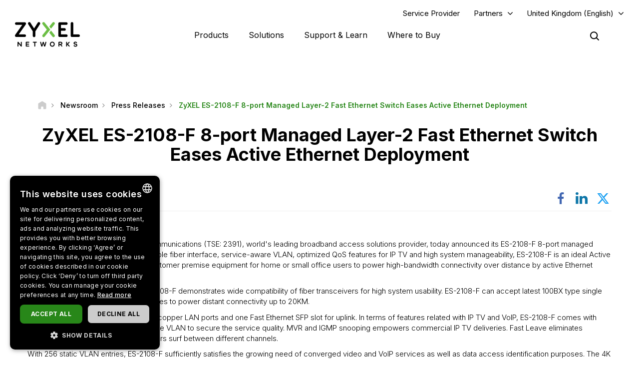

--- FILE ---
content_type: text/html; charset=UTF-8
request_url: https://www.zyxel.com/uk/en-gb/newsroom/press-releases/zyxel-es-2108-f-8-port-managed-layer-2-fast-ethernet-switch-eases-active
body_size: 15775
content:
<!DOCTYPE html>
<html  lang="en-gb" dir="ltr" prefix="og: https://ogp.me/ns#">
  <head>
    <meta charset="utf-8" />
<link rel="canonical" href="https://www.zyxel.com/uk/en-gb/newsroom/press-releases/zyxel-es-2108-f-8-port-managed-layer-2-fast-ethernet-switch-eases-active" />
<meta property="og:title" content="ZyXEL ES-2108-F 8-port Managed Layer-2 Fast Ethernet Switch Eases Active Ethernet Deployment | Zyxel Networks" />
<meta property="og:image" content="https://www.zyxel.com/library/assets/homepage/Zyxel_Networks_logo_color.png" />
<meta name="Generator" content="Drupal 10 (https://www.drupal.org)" />
<meta name="MobileOptimized" content="width" />
<meta name="HandheldFriendly" content="true" />
<meta name="viewport" content="width=device-width, initial-scale=1.0" />
<script type="application/ld+json">{
    "@context": "https://schema.org",
    "@graph": [
        {
            "@type": "Article",
            "@id": "https://www.zyxel.com/uk/en-gb/newsroom/press-releases/zyxel-es-2108-f-8-port-managed-layer-2-fast-ethernet-switch-eases-active",
            "headline": "ZyXEL ES-2108-F 8-port Managed Layer-2 Fast Ethernet Switch Eases Active Ethernet Deployment",
            "datePublished": "2022-06-02T18:07:37+0800",
            "isAccessibleForFree": "True",
            "dateModified": "2022-08-01T12:51:49+0800",
            "author": {
                "@type": "Corporation",
                "name": "Zyxel Networks",
                "url": "https://www.zyxel.com/uk/en-gb"
            },
            "publisher": {
                "@type": "Corporation",
                "name": "Zyxel Networks",
                "url": "https://www.zyxel.com/uk/en-gb"
            }
        },
        {
            "@type": "WebSite",
            "name": "Zyxel",
            "url": "https://www.zyxel.com/uk/en-gb"
        }
    ]
}</script>
<link rel="icon" href="/sites/zyxel/files/favicon/favicon.png" type="image/png" />
<link rel="alternate" hreflang="x-default" href="https://www.zyxel.com/global/en/newsroom/press-releases/zyxel-es-2108-f-8-port-managed-layer-2-fast-ethernet-switch-eases-active" />
<link rel="alternate" hreflang="en-in" href="https://www.zyxel.com/in/en-in/newsroom/press-releases/zyxel-es-2108-f-8-port-managed-layer-2-fast-ethernet-switch-eases-active" />
<link rel="alternate" hreflang="en-gb" href="https://www.zyxel.com/uk/en-gb/newsroom/press-releases/zyxel-es-2108-f-8-port-managed-layer-2-fast-ethernet-switch-eases-active" />
<link rel="alternate" hreflang="es-la" href="https://www.zyxel.com/co/es-co/newsroom/press-releases/zyxel-es-2108-f-8-port-managed-layer-2-fast-ethernet-switch-eases-active" />
<link rel="preconnect" href="https://fonts.googleapis.com/" />
<link rel="preconnect" href="https://fonts.gstatic.com/" crossorigin="" />
<link rel="stylesheet" href="https://fonts.googleapis.com/css2?family=Noto+Sans+JP&amp;family=Noto+Sans+Thai&amp;family=Noto+Sans:ital@0;1&amp;display=swap" />
<script src="/sites/zyxel/files/google_tag/universal/google_tag.script.js?t8w4uy" defer></script>
<script>window.a2a_config=window.a2a_config||{};a2a_config.callbacks=[];a2a_config.overlays=[];a2a_config.templates={};</script>
<script src="/sites/zyxel/files/google_tag/united_kingdom/google_tag.script.js?t8w4uy" defer></script>

    <link href="https://fonts.googleapis.com/css2?family=Noto+Sans+TC:wght@100..900&display=swap" rel="stylesheet">
    <meta name="theme-color" content="#6CBE45" />
    <meta name="viewport" content="width=device-width, initial-scale=1, maximum-scale=1, user-scalable=0, viewport-fit=cover"/>
    <title>ZyXEL ES-2108-F 8-port Managed Layer-2 Fast Ethernet Switch Eases Active Ethernet Deployment | Zyxel Networks</title>
    <link rel="stylesheet" media="all" href="/libraries/slick/slick/slick.css?t8w4uy" />
<link rel="stylesheet" media="all" href="/core/assets/vendor/jquery.ui/themes/base/core.css?t8w4uy" />
<link rel="stylesheet" media="all" href="/core/assets/vendor/jquery.ui/themes/base/controlgroup.css?t8w4uy" />
<link rel="stylesheet" media="all" href="/core/assets/vendor/jquery.ui/themes/base/checkboxradio.css?t8w4uy" />
<link rel="stylesheet" media="all" href="/core/assets/vendor/jquery.ui/themes/base/resizable.css?t8w4uy" />
<link rel="stylesheet" media="all" href="/core/assets/vendor/jquery.ui/themes/base/button.css?t8w4uy" />
<link rel="stylesheet" media="all" href="/core/assets/vendor/jquery.ui/themes/base/dialog.css?t8w4uy" />
<link rel="stylesheet" media="all" href="/core/modules/system/css/components/align.module.css?t8w4uy" />
<link rel="stylesheet" media="all" href="/core/modules/system/css/components/fieldgroup.module.css?t8w4uy" />
<link rel="stylesheet" media="all" href="/core/modules/system/css/components/container-inline.module.css?t8w4uy" />
<link rel="stylesheet" media="all" href="/core/modules/system/css/components/clearfix.module.css?t8w4uy" />
<link rel="stylesheet" media="all" href="/core/modules/system/css/components/details.module.css?t8w4uy" />
<link rel="stylesheet" media="all" href="/core/modules/system/css/components/hidden.module.css?t8w4uy" />
<link rel="stylesheet" media="all" href="/core/modules/system/css/components/item-list.module.css?t8w4uy" />
<link rel="stylesheet" media="all" href="/core/modules/system/css/components/js.module.css?t8w4uy" />
<link rel="stylesheet" media="all" href="/core/modules/system/css/components/nowrap.module.css?t8w4uy" />
<link rel="stylesheet" media="all" href="/core/modules/system/css/components/position-container.module.css?t8w4uy" />
<link rel="stylesheet" media="all" href="/core/modules/system/css/components/reset-appearance.module.css?t8w4uy" />
<link rel="stylesheet" media="all" href="/core/modules/system/css/components/resize.module.css?t8w4uy" />
<link rel="stylesheet" media="all" href="/core/modules/system/css/components/system-status-counter.css?t8w4uy" />
<link rel="stylesheet" media="all" href="/core/modules/system/css/components/system-status-report-counters.css?t8w4uy" />
<link rel="stylesheet" media="all" href="/core/modules/system/css/components/system-status-report-general-info.css?t8w4uy" />
<link rel="stylesheet" media="all" href="/core/modules/system/css/components/tablesort.module.css?t8w4uy" />
<link rel="stylesheet" media="all" href="/core/misc/components/progress.module.css?t8w4uy" />
<link rel="stylesheet" media="all" href="/modules/contrib/jquery_ui/assets/vendor/jquery.ui/themes/base/core.css?t8w4uy" />
<link rel="stylesheet" media="all" href="/sites/zyxel/files/snippet/YPX4AB2VhcY8V58nZCtcfMyFLxQwa4G29-KjOLk7yRc.css?t8w4uy" />
<link rel="stylesheet" media="all" href="//cdnjs.cloudflare.com/ajax/libs/font-awesome/6.4.2/css/all.min.css" />
<link rel="stylesheet" media="all" href="/modules/contrib/webform/css/webform.form.css?t8w4uy" />
<link rel="stylesheet" media="all" href="/modules/contrib/webform/css/webform.element.details.toggle.css?t8w4uy" />
<link rel="stylesheet" media="all" href="/modules/contrib/webform/css/webform.element.message.css?t8w4uy" />
<link rel="stylesheet" media="all" href="/modules/contrib/ckeditor/css/ckeditor.css?t8w4uy" />
<link rel="stylesheet" media="all" href="/core/assets/vendor/jquery.ui/themes/base/theme.css?t8w4uy" />
<link rel="stylesheet" media="all" href="/modules/contrib/addtoany/css/addtoany.css?t8w4uy" />
<link rel="stylesheet" media="all" href="/modules/contrib/social_media_links/css/social_media_links.theme.css?t8w4uy" />
<link rel="stylesheet" media="all" href="/modules/contrib/jquery_ui/assets/vendor/jquery.ui/themes/base/theme.css?t8w4uy" />
<link rel="stylesheet" media="all" href="/modules/contrib/tb_megamenu/dist/base.css?t8w4uy" />
<link rel="stylesheet" media="all" href="/modules/contrib/tb_megamenu/dist/styles.css?t8w4uy" />
<link rel="stylesheet" media="all" href="/modules/contrib/jquery_ui/assets/vendor/jquery.ui/themes/base/draggable.css?t8w4uy" />
<link rel="stylesheet" media="all" href="/modules/contrib/jquery_ui/assets/vendor/jquery.ui/themes/base/resizable.css?t8w4uy" />
<link rel="stylesheet" media="all" href="https://bulletin.nebula.zyxel.com/app-launcher/app-launcher-sdk.prod.css" />
<link rel="stylesheet" media="all" href="https://bulletin.nebula.zyxel.com/zynet-account/account-sdk.prod.css" />
<link rel="stylesheet" media="all" href="https://zyxel-channel-library.s3.amazonaws.com/library/css/coverpage/coverpage.css" />
<link rel="stylesheet" media="all" href="/themes/custom/zyxel/css/style.css?t8w4uy" />

    
      </head>
  <body class="path-node page-node-type-news has-glyphicons" country="uk">
    <a href="#main-content" class="visually-hidden focusable skip-link">
      Skip to main content
    </a>
    <noscript><iframe src="https://www.googletagmanager.com/ns.html?id=GTM-KPZ49KB" height="0" width="0" style="display:none;visibility:hidden"></iframe></noscript><noscript><iframe src="https://www.googletagmanager.com/ns.html?id=GTM-W32HHLJ" height="0" width="0" style="display:none;visibility:hidden"></iframe></noscript>
      <div class="dialog-off-canvas-main-canvas" data-off-canvas-main-canvas>
              <div class="header panel">
      <header class="navbar navbar-default container" id="navbar" role="banner">
                  <div class="region region-navigation-top">
    <section id="block-block-content-c50484e0-f435-4eff-adcd-73a66ea254b9" class="block block-block-content block-block-contentc50484e0-f435-4eff-adcd-73a66ea254b9 clearfix">
  
    

      
            <div class="field field--name-field-content field--type-text-long field--label-hidden field--item"><a href="https://www.zyxel.com/service-provider" id="header-sp" class="header-sp" target="_blank" rel="noopener noreferrer">Service Provider</a></div>
      
  </section>

<section id="block-block-content-f78d1c19-129e-4ea7-b003-035eca8dc316" class="block block-block-content block-block-contentf78d1c19-129e-4ea7-b003-035eca8dc316 clearfix">
  
    

      
            <div class="field field--name-field-content field--type-text-long field--label-hidden field--item"><div class="dropdown-partners"><button class="header-partners dropbtn" onclick="PartnersMenu()">Partners</button><div id="PartnersDropdown" class="dropdown-content"><a href="javascript:void(0)" class="closebtn" onclick="closeNav()">×</a> <p>Already a Partner?</p> <a href="https://partner.zyxel.cloud/" target="_blank"><button class="login">Log in</button></a> <div class="link"> <a href="https://www.zyxel.com/uk/en-gb/partners/partner-program">Partner Program</a> </div> <div class="link"> <a href="/global/en/partners/ecosystem-partners" target="_blank">Ecosystem Partners</a> </div> </div> </div>
<style type="text/css">.tb-megamenu .mega-align-justify>.dropdown-menu {
    top: 70px;
}

.dropdown-partners {
  position: relative;
  display: inline-block;
}

.dropdown-content {
  display: none;
  position: absolute;
  min-width: 240px;
  background: #fff !important;
  box-shadow: 0px 4px 9px rgba(0,0,0,0.15);
  text-align: left;
  z-index: 10;  
}

.dropdown-content p, .dropdown-content a {
  color: black;
  font-weight: 600 !important;
  text-decoration: none;
  display: block;
}

.dropdown-content p {
	font-size: 15px;
	padding: 20px 20px 0;
}	

.dropdown-content .link {
	padding: 0 20px;
}

.dropdown-content .link:last-child {
	padding: 0 20px 2px;
}
	  
.dropdown-content .link a {
	padding: 15px 0;
    border-top: 1px solid #ddd !important;
}	

.dropdown-content button {
	font-size: 14px !important;
    display: inline-block !important;
    padding: 0 40px !important;
    background: #288719 !important;
    color: #fff !important;
    height: 40px !important;
    border-radius: 50px !important;
	border-color: transparent;
    margin: 0 20px 20px;
}

.dropdown-content button:hover {
    text-decoration: none !important;
    background-color: #006e18 !important;
    border-color: transparent !important;
}

.dropdown-content a:hover {
    color: #288719!important;
}

.dropdown-content .login a, .dropdown-content .login a:hover {
    color: #ffffff!important;
}

.show {display: block;}

.header.panel .region.region-navigation-top>section {
    display: inline-block;
    padding-left: 0 !important;
}

.header-partners {
    background: transparent;
    border: none;
    padding-right: 15px;
	margin-right: 8px;
    margin-left: 8px;
}

.dropdown-partners .closebtn {
	position: absolute;
    top: -20px;
    right: 20px;
    font-size: 40px;
    font-weight: 100!important;
	padding: 15px 0;
}

.dropdown-partners .closebtn a:hover {
    color: #000!important;
}

@media screen and (min-width: 1024px){
	.dropbtn:after {
		content: "\f107";
		display: inline-block;
		vertical-align: middle;
		font: normal normal normal 14px/1 FontAwesome;
		padding-left: 9px;
		font-size: 18px;
		margin-top: -2px;
	}
	.cms-home .header.panel .header-partners {
		color: #fff !important;
	}
}
</style>
<script>
/* When the user clicks on the button, 
toggle between hiding and showing the dropdown content */
function PartnersMenu() {
  document.getElementById("PartnersDropdown").classList.toggle("show");
}

// Close the dropdown if the user clicks outside of it
window.onclick = function(event) {
  if (!event.target.matches('.dropbtn')) {
    var dropdowns = document.getElementsByClassName("dropdown-content");
    var i;
    for (i = 0; i < dropdowns.length; i++) {
      var openDropdown = dropdowns[i];
      if (openDropdown.classList.contains('show')) {
        openDropdown.classList.remove('show');
      }
    }
  }
}
</script></div>
      
  </section>

<section id="block-domain-menu" class="block block-zyxel-domain block-domain-menu clearfix">
  
    

      <a href="#" class="selected-domain">United Kingdom (English)</a><div class="domain-selection-wrapper hidden">
  <div class="domain-selection-wrapper-container">
    <h5>
      Select Your Location      <span class="icon-close-lang"></span>
    </h5>
          <div class="domain-selection-region">
                <ul>
                      <li><a href="https://www.zyxel.com/global/en/newsroom/press-releases/zyxel-es-2108-f-8-port-managed-layer-2-fast-ethernet-switch-eases-active">Global (English)</a></li>
                  </ul>
      </div>
          <div class="domain-selection-region">
        <h6 class="country-name">Africa</h6>        <ul>
                      <li><a href="https://www.zyxel.com/em/en-em">South Africa (English)</a></li>
                  </ul>
      </div>
          <div class="domain-selection-region">
        <h6 class="country-name">Asia</h6>        <ul>
                      <li><a href="https://www.zyxel.com/ru/ru">Armenia (Русский)</a></li>
                      <li><a href="https://www.zyxel.com/ru/ru">Azerbaijan (Русский)</a></li>
                      <li><a href="https://www.zyxel.cn/cn/sc">China (简体中文)</a></li>
                      <li><a href="https://www.zyxel.com/em/en-em">Georgia (English)</a></li>
                      <li><a href="https://www.zyxel.com/in/en-in/newsroom/press-releases/zyxel-es-2108-f-8-port-managed-layer-2-fast-ethernet-switch-eases-active">India (English)</a></li>
                      <li><a href="https://www.zyxel.com/jp/ja">Japan (日本語)</a></li>
                      <li><a href="https://www.zyxel.com/ru/ru">Kazakhstan (Русский)</a></li>
                      <li><a href="https://www.zyxel.com/ru/ru">Kyrgyzstan (Русский)</a></li>
                      <li><a href="https://www.zyxel.com/global/en/newsroom/press-releases/zyxel-es-2108-f-8-port-managed-layer-2-fast-ethernet-switch-eases-active">Malaysia (English)</a></li>
                      <li><a href="https://www.zyxel.com/global/en/newsroom/press-releases/zyxel-es-2108-f-8-port-managed-layer-2-fast-ethernet-switch-eases-active">Pakistan (English)</a></li>
                      <li><a href="https://www.zyxel.com/global/en/newsroom/press-releases/zyxel-es-2108-f-8-port-managed-layer-2-fast-ethernet-switch-eases-active">Philippines (English)</a></li>
                      <li><a href="https://www.zyxel.com/global/en/newsroom/press-releases/zyxel-es-2108-f-8-port-managed-layer-2-fast-ethernet-switch-eases-active">Singapore (English)</a></li>
                      <li><a href="http://www.zyxel.kr/">South Korea (한국어)</a></li>
                      <li><a href="https://www.zyxel.com/tw/zh">Taiwan (繁體中文)</a></li>
                      <li><a href="https://www.zyxel.com/ru/ru">Tajikistan (Русский)</a></li>
                      <li><a href="https://www.zyxel.com/th/th/newsroom/press-releases/zyxel-es-2108-f-8-port-managed-layer-2-fast-ethernet-switch-eases-active">Thailand (ภาษาไทย)</a></li>
                      <li><a href="https://www.zyxel.com/ru/ru">Turkmenistan (Русский)</a></li>
                      <li><a href="https://www.zyxel.com/ru/ru">Uzbekistan (Русский)</a></li>
                      <li><a href="https://www.zyxel.com/vn/vi/newsroom/press-releases/zyxel-es-2108-f-8-port-managed-layer-2-fast-ethernet-switch-eases-active">Vietnam (Tiếng Việt)</a></li>
                  </ul>
      </div>
          <div class="domain-selection-region">
        <h6 class="country-name">Central America</h6>        <ul>
                      <li><a href="https://www.zyxel.com/us/en-us">Central America (English)</a></li>
                  </ul>
      </div>
          <div class="domain-selection-region">
        <h6 class="country-name">Europe</h6>        <ul>
                      <li><a href="https://www.zyxel.com/nl/nl">Belgium (Nederlands)</a></li>
                      <li><a href="https://www.zyxel.com/fr/fr">Belgium (Français)</a></li>
                      <li><a href="https://www.zyxel.com/bg/bg">Bulgaria (Български)</a></li>
                      <li><a href="https://www.zyxel.com/em/en-em">Cyprus (English)</a></li>
                      <li><a href="https://www.zyxel.com/cz/cs">Czechia (Čeština)</a></li>
                      <li><a href="https://www.zyxel.com/dk/da">Denmark (Dansk)</a></li>
                      <li><a href="https://www.zyxel.com/uk/en-gb/newsroom/press-releases/zyxel-es-2108-f-8-port-managed-layer-2-fast-ethernet-switch-eases-active">Estonia (English)</a></li>
                      <li><a href="https://www.zyxel.com/fi/fi">Finland (Suomi)</a></li>
                      <li><a href="https://www.zyxel.com/fr/fr">France (Français)</a></li>
                      <li><a href="https://www.zyxel.com/de/de">Germany (Deutsch)</a></li>
                      <li><a href="https://www.zyxel.com/em/en-em">Greece (English)</a></li>
                      <li><a href="https://www.zyxel.com/hu/hu">Hungary (Magyar)</a></li>
                      <li><a href="https://www.zyxel.com/uk/en-gb/newsroom/press-releases/zyxel-es-2108-f-8-port-managed-layer-2-fast-ethernet-switch-eases-active">Ireland (English)</a></li>
                      <li><a href="https://www.zyxel.com/it/it">Italy (Italiano)</a></li>
                      <li><a href="https://www.zyxel.com/uk/en-gb/newsroom/press-releases/zyxel-es-2108-f-8-port-managed-layer-2-fast-ethernet-switch-eases-active">Latvia (English)</a></li>
                      <li><a href="https://www.zyxel.com/uk/en-gb/newsroom/press-releases/zyxel-es-2108-f-8-port-managed-layer-2-fast-ethernet-switch-eases-active">Lithuania (English)</a></li>
                      <li><a href="https://www.zyxel.com/nl/nl">Netherlands (Nederlands)</a></li>
                      <li><a href="https://www.zyxel.com/no/no">Norway (Norsk)</a></li>
                      <li><a href="https://www.zyxel.com/pl/pl">Poland (Polski)</a></li>
                      <li><a href="https://www.zyxel.com/es/es/newsroom/press-releases/zyxel-es-2108-f-8-port-managed-layer-2-fast-ethernet-switch-eases-active">Portugal (Español)</a></li>
                      <li><a href="https://www.zyxel.com/ro/ro">Romania (România)</a></li>
                      <li><a href="https://www.zyxel.com/ru/ru">CIS (Русский)</a></li>
                      <li><a href="https://www.zyxel.com/sk/sk">Slovakia (Slovenčina)</a></li>
                      <li><a href="https://www.zyxel.com/es/es/newsroom/press-releases/zyxel-es-2108-f-8-port-managed-layer-2-fast-ethernet-switch-eases-active">Spain (Español)</a></li>
                      <li><a href="https://www.zyxel.com/se/sv">Sweden (Svenska)</a></li>
                      <li><a href="https://www.zyxel.com/fr/fr">Switzerland (Français)</a></li>
                      <li><a href="https://www.zyxel.com/ch/de-ch">Switzerland (Deutsch)</a></li>
                      <li><a href="https://www.zyxel.com/tr/tr">Turkiye (Türkiye)</a></li>
                      <li><a href="https://www.zyxel.com/ua/uk-ua">Ukraine (Українська)</a></li>
                      <li><a href="https://www.zyxel.com/uk/en-gb/newsroom/press-releases/zyxel-es-2108-f-8-port-managed-layer-2-fast-ethernet-switch-eases-active">United Kingdom (English)</a></li>
                  </ul>
      </div>
          <div class="domain-selection-region">
        <h6 class="country-name">Middle East</h6>        <ul>
                      <li><a href="https://www.zyxel.com/em/en-em">Middle East (English)</a></li>
                  </ul>
      </div>
          <div class="domain-selection-region">
        <h6 class="country-name">North America</h6>        <ul>
                      <li><a href="https://www.zyxel.com/us/en-us">United States (English)</a></li>
                  </ul>
      </div>
          <div class="domain-selection-region">
        <h6 class="country-name">Oceania</h6>        <ul>
                      <li><a href="https://www.zyxel.com/global/en/newsroom/press-releases/zyxel-es-2108-f-8-port-managed-layer-2-fast-ethernet-switch-eases-active">Australia (English)</a></li>
                      <li><a href="https://www.zyxel.com/global/en/newsroom/press-releases/zyxel-es-2108-f-8-port-managed-layer-2-fast-ethernet-switch-eases-active">New Zealand (English)</a></li>
                  </ul>
      </div>
          <div class="domain-selection-region">
        <h6 class="country-name">South America</h6>        <ul>
                      <li><a href="https://www.zyxel.com/co/es-co/newsroom/press-releases/zyxel-es-2108-f-8-port-managed-layer-2-fast-ethernet-switch-eases-active">Argentina (Español)</a></li>
                      <li><a href="https://www.zyxel.com/co/es-co/newsroom/press-releases/zyxel-es-2108-f-8-port-managed-layer-2-fast-ethernet-switch-eases-active">Bolivia (Español)</a></li>
                      <li><a href="https://www.zyxel.com/br/pt/newsroom/press-releases/zyxel-es-2108-f-8-port-managed-layer-2-fast-ethernet-switch-eases-active">Brazil (Português)</a></li>
                      <li><a href="https://www.zyxel.com/co/es-co/newsroom/press-releases/zyxel-es-2108-f-8-port-managed-layer-2-fast-ethernet-switch-eases-active">Chile (Español)</a></li>
                      <li><a href="https://www.zyxel.com/co/es-co/newsroom/press-releases/zyxel-es-2108-f-8-port-managed-layer-2-fast-ethernet-switch-eases-active">Colombia (Español)</a></li>
                      <li><a href="https://www.zyxel.com/co/es-co/newsroom/press-releases/zyxel-es-2108-f-8-port-managed-layer-2-fast-ethernet-switch-eases-active">Ecuador (Español)</a></li>
                      <li><a href="https://www.zyxel.com/co/es-co/newsroom/press-releases/zyxel-es-2108-f-8-port-managed-layer-2-fast-ethernet-switch-eases-active">Paraguay (Español)</a></li>
                      <li><a href="https://www.zyxel.com/co/es-co/newsroom/press-releases/zyxel-es-2108-f-8-port-managed-layer-2-fast-ethernet-switch-eases-active">Peru (Español)</a></li>
                      <li><a href="https://www.zyxel.com/co/es-co/newsroom/press-releases/zyxel-es-2108-f-8-port-managed-layer-2-fast-ethernet-switch-eases-active">Uruguay (Español)</a></li>
                  </ul>
      </div>
      </div>
</div>

  </section>


  </div>


        <div class="main-menu">
          <div class="navbar-header">
              <div class="region region-navigation">
    <section id="block-logo-2" class="block block-zyxel-common block-logo-2 clearfix">
  
    

      <a href="/uk/en-gb" title="ZYXEL Home" rel="home" class="site-logo">
   <img src="/themes/custom/zyxel/logo-2.png" alt="ZYXEL Home" />
</a>

  </section>


  </div>

                                      <button type="button" class="navbar-toggle" data-toggle="collapse">
                <span class="sr-only">Toggle navigation</span>
                <span class="icon-bar"></span>
                <span class="icon-bar"></span>
                <span class="icon-bar"></span>
              </button>
                      </div>
                                <div id="navbar-collapse" class="navbar-collapse">
                <div class="region region-navigation-collapsible">
    <section id="block-main-menu" class="block block-tb-megamenu block-tb-megamenu-menu-blockmain clearfix">
  
    

      <nav  class="tbm tbm-main tbm-no-arrows" id="tbm-main" data-breakpoint="1023" aria-label="main navigation">
      <button class="tbm-button" type="button">
      <span class="tbm-button-container">
        <span></span>
        <span></span>
        <span></span>
        <span></span>
      </span>
    </button>
    <div class="tbm-collapse ">
    <ul  class="tbm-nav level-0 items-4" role="list" >
        <li  class="tbm-item level-1 tbm-justify tbm-item--has-dropdown" aria-level="1" >
      <div class="tbm-link-container">
            <a href="https://www.zyxel.com/uk/en-gb/products"  class="tbm-link level-1 tbm-toggle" aria-expanded="false">
                Products
          </a>
                <button class="tbm-submenu-toggle"><span class="visually-hidden">Toggle submenu</span></button>
          </div>
    <div  class="tbm-submenu tbm-item-child tbm-has-width" style="width: 1140px;" role="list">
      <div  class="tbm-row">
      <div  class="tbm-column span8" id="tbm-product-category-mega-menu">
  <div class="tbm-column-inner">
                 <div  class="tbm-block">
    <div class="block-inner">
      <section id="block-product-category-mega-menu" class="block block-zyxel-product block-product-category-mega-menu clearfix">
  
    

      <div class="product-category-mega-menu-wrapper">
      <div class="product-category-mega-menu-item">
      <h3>Security</h3>
      <p></p>
      <ul>
                  <li><img src="/sites/zyxel/files/library/assets/icons-segment/business/green_business-01-security-appliances-and-services.png" width="19" alt=""><a href="/uk/en-gb/products/next-gen-firewall" onclick="ga(&#039;send&#039;, &#039;event&#039;, &#039;&#039;, &#039;&#039;, &#039;&#039;)" class="icon-product-security-appliances-services">Next-Gen Firewall</a></li>
                  <li><img src="/sites/zyxel/files/library/assets/icons-segment/business/green_business-04-commercial-gateways.png" width="19" alt=""><a href="/uk/en-gb/products/vpn-firewall" onclick="ga(&#039;send&#039;, &#039;event&#039;, &#039;&#039;, &#039;&#039;, &#039;&#039;)" class="icon-product-commercial-gateways">VPN Firewall</a></li>
              </ul>
    </div>
      <div class="product-category-mega-menu-item">
      <h3>Networking</h3>
      <p></p>
      <ul>
                  <li><img src="/sites/zyxel/files/library/assets/icons-segment/business/green_business-02-switches.png" width="19" alt=""><a href="/uk/en-gb/products/switch" onclick="ga(&#039;send&#039;, &#039;event&#039;, &#039;&#039;, &#039;&#039;, &#039;&#039;)" class="icon-product-switches">Switch</a></li>
                  <li><img src="/sites/zyxel/files/library/assets/icons-segment/business/green_business-03-wlan-aps-and-controllers.png" width="19" alt=""><a href="/uk/en-gb/products/wireless" onclick="ga(&#039;send&#039;, &#039;event&#039;, &#039;&#039;, &#039;&#039;, &#039;&#039;)" class="icon-product-wlan-aps-controllers">Wireless</a></li>
                  <li><img src="/sites/zyxel/files/library/assets/icons-segment/sp/green_sp-02-lte-and-3g-cpes.png" width="19" alt=""><a href="/uk/en-gb/products/fixed-wireless-access" onclick="ga(&#039;send&#039;, &#039;event&#039;, &#039;&#039;, &#039;&#039;, &#039;&#039;)" class="icon-product-lte-3g-cpes">Fixed Wireless Access</a></li>
              </ul>
    </div>
      <div class="product-category-mega-menu-item">
      <h3>Service and License</h3>
      <p></p>
      <ul>
                  <li><img src="/sites/zyxel/files/library/assets/icons-segment/service-and-license/green_service-and-license-01-security.png" width="19" alt=""><a href="/uk/en-gb/products/security" onclick="ga(&#039;send&#039;, &#039;event&#039;, &#039;&#039;, &#039;&#039;, &#039;&#039;)" class="icon-product-security-services-licenses">Security</a></li>
                  <li><img src="/sites/zyxel/files/library/assets/icons-segment/service-and-license/green_service-and-license-02-management-and-reporting.png" width="19" alt=""><a href="/uk/en-gb/products/management-and-reporting" onclick="ga(&#039;send&#039;, &#039;event&#039;, &#039;&#039;, &#039;&#039;, &#039;&#039;)" class="icon-product-network-management">Management and Reporting</a></li>
                  <li><img src="/sites/zyxel/files/library/assets/icons-segment/service-and-license/green_service-and-license-03-endpoint-and-connectivity.png" width="19" alt=""><a href="/uk/en-gb/products/endpoint-and-connectivity" onclick="ga(&#039;send&#039;, &#039;event&#039;, &#039;&#039;, &#039;&#039;, &#039;&#039;)" class="icon-product-security-services-licenses">Endpoint and Connectivity</a></li>
                  <li><img src="/sites/zyxel/files/library/assets/icons-segment/service-and-license/ori_service-and-license-04-nebula.png" width="19" alt=""><a href="/uk/en-gb/products/nebula-cloud-center" onclick="ga(&#039;send&#039;, &#039;event&#039;, &#039;&#039;, &#039;&#039;, &#039;&#039;)">Nebula Cloud Center</a></li>
              </ul>
    </div>
      <div class="product-category-mega-menu-item">
      <h3>Home Connectivity</h3>
      <p></p>
      <ul>
                  <li><img src="/sites/zyxel/files/library/assets/icons-segment/sp/green_sp-01-dsl-cpes.png" width="19" alt=""><a href="/uk/en-gb/products/dsl-cpe" onclick="ga(&#039;send&#039;, &#039;event&#039;, &#039;&#039;, &#039;&#039;, &#039;&#039;)" class="icon-product-dsl-cpes">DSL CPE</a></li>
              </ul>
    </div>
  </div>

  </section>


    </div>
  </div>

      </div>
</div>

      <div  class="tbm-column span4" id="tbm-whats-new-mega-menu">
  <div class="tbm-column-inner">
                 <div  class="tbm-block">
    <div class="block-inner">
      <section id="block-block-content37686f10-53ec-475f-9ee5-39fd2ffed22a" class="block block-block-content block-block-content37686f10-53ec-475f-9ee5-39fd2ffed22a clearfix">
  
    

      
            <div class="field field--name-field-content field--type-text-long field--label-hidden field--item"><div class="block-new" style="text-align: left !important;"><div>
<h3 class="ttl-des">Success Stories</h3>
<p class="txt-sub-new">Manage All Your Networks on a Centralized Cloud Platform</p> <a class="lear-more" href="/sites/zyxel/files/library/assets/success-stories/Zyxel_success_story_ebook.pdf" rel="noopener noreferrer" target="_blank">Learn more</a> </div> <div> <a href="/sites/zyxel/files/library/assets/success-stories/Zyxel_success_story_ebook.pdf" rel="noopener noreferrer" target="_blank"> <img alt="Success Stories eBook" height="200" src="/sites/zyxel/files/success-story/e-book_banner_300x200.jpg" style="margin-top: -30px; margin-left: -20px;" width="300" /> </a> </div> </div></div>
      
  </section>


    </div>
  </div>

      </div>
</div>

  </div>

      <div  class="tbm-row">
      <div  class="tbm-column span12" id="tbm-product-selector-mega-menu">
  <div class="tbm-column-inner">
                 <div  class="tbm-block">
    <div class="block-inner">
      <section id="block-block-content48a58471-4fee-4884-81a1-797e093a29d8" class="block block-block-content block-block-content48a58471-4fee-4884-81a1-797e093a29d8 clearfix">
  
    

      
            <div class="field field--name-field-content field--type-text-long field--label-hidden field--item"><p><a class="btn btn-product btn-success" href="/global/en/support/license-finder" target="_blank"><span>License Finder</span></a></p>
</div>
      
  </section>


    </div>
  </div>

      </div>
</div>

  </div>

  </div>

</li>

        <li  class="tbm-item level-1 tbm-justify tbm-item--has-dropdown" aria-level="1" >
      <div class="tbm-link-container">
            <a href="https://www.zyxel.com/uk/en-gb/solutions"  class="tbm-link level-1 tbm-toggle" aria-expanded="false">
                Solutions
          </a>
                <button class="tbm-submenu-toggle"><span class="visually-hidden">Toggle submenu</span></button>
          </div>
    <div  class="tbm-submenu tbm-item-child tbm-has-width" style="width: 1140px;" role="list">
      <div  class="tbm-row">
      <div  class="tbm-column span8" id="tbm-solution-categories-mega-menu">
  <div class="tbm-column-inner">
                 <div  class="tbm-block">
    <div class="block-inner">
      <section id="block-solution-categories-mega-menu" class="block block-zyxel-solution block-solution-categories-mega-menu clearfix">
  
    

      <div class="solution-categories-mega-menu-wrapper">
      <div class="solution-categories-mega-menu-item">
      <a href="/uk/en-gb/solutions/organization-size"><h3>Organization Sizes</h3></a>
      <p>From small to large, we cater for them all</p>
      <ul>
                  <li><a href="https://www.zyxel.com/uk/en-gb/solutions/organization-size/startup-small-business">Startup/Small Business</a></li>
                  <li><a href="https://www.zyxel.com/uk/en-gb/solutions/organization-size/medium-business">Medium Business</a></li>
                  <li><a href="https://www.zyxel.com/uk/en-gb/solutions/organization-size/large-business">Large Business</a></li>
              </ul>
          </div>
      <div class="solution-categories-mega-menu-item">
      <a href="/uk/en-gb/solutions/use-case"><h3>Use Cases</h3></a>
      <p>Find the product that meets your business needs</p>
      <ul>
                  <li><a href="https://www.zyxel.com/uk/en-gb/solutions/use-case/nebula-cloud">Nebula Cloud</a></li>
                  <li><a href="https://www.zyxel.com/uk/en-gb/solutions/use-case/ip-surveillance">IP Surveillance</a></li>
                  <li><a href="https://www.zyxel.com/uk/en-gb/solutions/use-case/education">Education</a></li>
                  <li><a href="https://www.zyxel.com/uk/en-gb/solutions/use-case/hospitality">Hospitality</a></li>
                  <li><a href="https://www.zyxel.com/uk/en-gb/solutions/use-case/networked-av">Networked AV</a></li>
              </ul>
              <a href="/uk/en-gb/solutions/use-case" class="more">More</a>
          </div>
      <div class="solution-categories-mega-menu-item">
      <a href="/uk/en-gb/solutions/technology"><h3>Technologies</h3></a>
      <p>Experience the latest we have to offer</p>
      <ul>
                  <li><a href="https://www.zyxel.com/uk/en-gb/solutions/technology/multi-gigabit">Multi-Gigabit</a></li>
                  <li><a href="https://www.zyxel.com/uk/en-gb/solutions/technology/wifi7">WiFi 7</a></li>
                  <li><a href="https://www.zyxel.com/uk/en-gb/solutions/technology/unleash-ais-power">Unleash AI&#039;s Power</a></li>
                  <li><a href="https://www.zyxel.com/uk/en-gb/solutions/technology/5g-fixed-wireless-access">5G Fixed Wireless Access</a></li>
                  <li><a href="https://www.zyxel.com/uk/en-gb/solutions/technology/active-das">Active DAS</a></li>
              </ul>
          </div>
  </div>

  </section>


    </div>
  </div>

      </div>
</div>

      <div  class="tbm-column span4" id="tbm-nebula-mega-menu">
  <div class="tbm-column-inner">
                 <div  class="tbm-block">
    <div class="block-inner">
      <section id="block-block-content1814a39a-6e1c-417f-8986-625b2db39362" class="block block-block-content block-block-content1814a39a-6e1c-417f-8986-625b2db39362 clearfix">
  
    

      
            <div class="field field--name-field-content field--type-text-long field--label-hidden field--item"><div class="block-new" style="text-align:left!important"><div>
<h3 class="ttl-des">What’s New?</h3>
<p class="txt-sub-new"><span style="font-weight: 500">Tune up your network with Nebula Cloud.</span><br>
Manage wireless, switching, security and LTE/5G as one seamless performance, all from our centralized cloud platform, Nebula. </p> <a class="lear-more" href="/uk/en-gb/nebula-overview">See more</a> </div> <div> <a href="/uk/en-gb/nebula-overview"> <img alt="Zero to network hero" height="200" src="/sites/zyxel/files/hero-banner/nebula-300x200.jpg" style="margin-top:-30px; margin-left:-20px;" width="300" loading="lazy"> </a> </div> </div></div>
      
  </section>


    </div>
  </div>

      </div>
</div>

  </div>

      <div  class="tbm-row">
      <div  class="tbm-column span12" id="tbm-success-stories-mega-menu">
  <div class="tbm-column-inner">
                 <div  class="tbm-block">
    <div class="block-inner">
      <section id="block-block-content519e3145-2bb4-4e93-b850-868d95263340" class="block block-block-content block-block-content519e3145-2bb4-4e93-b850-868d95263340 clearfix">
  
    

      
            <div class="field field--name-field-content field--type-text-long field--label-hidden field--item"><p><a class="btn btn-product btn-success" href="/uk/en-gb/success-stories"><span>Success Stories</span></a></p>

</div>
      
  </section>


    </div>
  </div>

      </div>
</div>

  </div>

  </div>

</li>

          <li  class="tbm-item level-1 tbm-justify tbm-item--has-dropdown" aria-level="1" >
      <div class="tbm-link-container">
            <span class="tbm-link level-1 no-link tbm-toggle" tabindex="0" aria-expanded="false">
                Support &amp; Learn
          </span>
                <button class="tbm-submenu-toggle"><span class="visually-hidden">Toggle submenu</span></button>
          </div>
    <div  class="tbm-submenu tbm-item-child tbm-has-width" style="width: 1140px;" role="list">
      <div  class="tbm-row">
      <div  class="tbm-column span12" id="tbm-support-training">
  <div class="tbm-column-inner">
                 <div  class="tbm-block">
    <div class="block-inner">
      <section id="block-block-content4f2ae73a-6368-4cd6-9e90-dffd22823536" class="block block-block-content block-block-content4f2ae73a-6368-4cd6-9e90-dffd22823536 clearfix">
  
    

      
            <div class="field field--name-field-content field--type-text-long field--label-hidden field--item"><div class="mega-menu-col-left">
<h2><strong>Support</strong></h2>
<div class="inner-all"><div><div class="block-training">

<h3><a class="icon-show" href="https://community.zyxel.com/en" target="_blank">Community</a></h3>
<p>Discuss with your peers and Zyxel specialists to ask for help.</p> </div> <div class="block-training">

<h3><a href="/uk/en-gb/support/download">Download Library</a></h3>
<p>Manual, firmware and quick start guides.</p> </div> </div> <div> <div class="block-training block-security">

<h3><a class="icon-show"  href="/global/en/support/security-advisories" target="_blank">Security Advisories</a></h3>
<p>Stay updated on vulnerabilities and fixes for Zyxel products.</p> </div> <div class="block-training">

<h3><a class="icon-show" href="https://support.zyxel.eu/" target="_blank">Support Center</a></h3>
<p>Find out all your need to know about Zyxel's products and solutions.</p> </div> </div> </div> <div class="support-all"> <a class="lear-more" href="/uk/en-gb/support"><span>See all support</span></a> </div> </div> <div class="mega-menu-col-right">

<h2><strong>Learn</strong></h2>
<div class="inner-all"> <div> <div class="block-training">

<h3><a class="icon-show" href="https://educationcenter.zyxel.com/" target="_blank">Education Center</a></h3>
<p>Learn to install, configure and manage Zyxel products with expert guidance.</p> </div> <div class="block-training">

<h3><a href="/uk/en-gb/blogs">Blogs</a></h3>
<p>Discover the latest industry trends and insights.</p> </div> </div> <div> <div class="block-training">

<h3><a href="/uk/en-gb/webinar">Webinars</a></h3>
<p>Attend online events to learn directly from Zyxel experts.</p> </div> <div class="block-training" style="width:91% !important">

<h3><a class="icon-show" href="/global/en/support/tech-library" target="_blank">Tech Library</a></h3>
<p>Provide technical guides and resources to support Zyxel business users.</p> </div> </div> </div> </div></div>
      
  </section>


    </div>
  </div>

      </div>
</div>

  </div>

  </div>

</li>

          <li  class="tbm-item level-1 tbm-justify tbm-item--has-dropdown" aria-level="1" >
      <div class="tbm-link-container">
            <span class="tbm-link level-1 no-link tbm-toggle" tabindex="0" aria-expanded="false">
                Where to Buy
          </span>
                <button class="tbm-submenu-toggle"><span class="visually-hidden">Toggle submenu</span></button>
          </div>
    <div  class="tbm-submenu tbm-item-child tbm-has-width" style="width: 1140px;" role="list">
      <div  class="tbm-row">
      <div  class="tbm-column span12" id="tbm-where-to-buy">
  <div class="tbm-column-inner">
                 <div  class="tbm-block">
    <div class="block-inner">
      <section id="block-block-content0dd7cc52-e649-408a-b115-2784f6b5e01d" class="block block-block-content block-block-content0dd7cc52-e649-408a-b115-2784f6b5e01d clearfix">
  
    

      
            <div class="field field--name-field-content field--type-text-long field--label-hidden field--item"><div class="mega-menu-col-left">
<h2>Buy Online</h2>
<div class="inner-all"><div><div class="block-training">

<h3><a class="icon-show" href="https://store.zyxel.com?utm_source=Website&utm_medium=uk&utm_campaign=wheretobuy" target="_blank">Zyxel Store</a></h3>
<p>Shop the latest range of networking and security devices from Zyxel official store.</p> <p style="margin-left: -20px; margin-top: -10px;"> <a href="/uk/en-gb/e-commerce-platforms" target="_blank"> <span style="color: #288719 !important;">Learn More <i class="fas fa-angle-right"></i></span> </a> </p> </div> <div class="block-training">

<h3><a class="icon-show" href="https://circle.zyxel.com/dashboard?utm_source=website&utm_medium=uk&utm_campaign=wheretobuy" target="_blank">Zyxel Circle</a></h3>
<p>License and asset management for partners.</p> <p style="margin-left: -20px; margin-top: -10px;"> <a href="/uk/en-gb/e-commerce-platforms" target="_blank"> <span style="color: #288719 !important;">Learn More <i class="fas fa-angle-right"></i></span> </a> </p> </div> </div> <div> <div class="block-training">

<h3><a class="icon-show" href="https://marketplace.zyxel.com/Devices?utm_source=website&utm_medium=uk&utm_campaign=wheretobuy" target="_blank">Zyxel Marketplace</a></h3>
<p>Shop the full selection of licenses and services to easily renew and deploy licenses.</p> <p style="margin-left: -20px; margin-top: -10px;"> <a href="/uk/en-gb/e-commerce-platforms" target="_blank"> <span style="color: #288719 !important;">Learn More <i class="fas fa-angle-right"></i></span> </a> </p> </div> <div class="block-training">

<h3><a href="/uk/en-gb/where-to-buy/ecommerce-partners">eCommerce Partners</a></h3>
<p>Purchase Zyxel from your favorite shops.</p> </div> </div> </div> </div> <div class="mega-menu-col-right">

<h2>Locate Partners</h2>
<div class="inner-all"> <div> <div class="block-training">

<h3><a href="/uk/en-gb/where-to-buy/distributors">Distributors</a></h3>
<p>Shop for business products with our partners.</p> </div> </div> </div> </div></div>
      
  </section>


    </div>
  </div>

      </div>
</div>

  </div>

  </div>

</li>

  </ul>

      </div>
  </nav>

<script>
if (window.matchMedia("(max-width: 1023px)").matches) {
  document.getElementById("tbm-main").classList.add('tbm--mobile');
}


</script>

  </section>

<section id="block-login-button" class="block block-zyxel-user block-login-button clearfix">
  
    

      <div></div>
  </section>

<section class="block-zynet-app-launcher block block-block-content block-block-contentcf493183-3f79-413c-8228-0ce2d0861ca6 clearfix" id="block-block-content-cf493183-3f79-413c-8228-0ce2d0861ca6">
  
    

      
            <div class="field field--name-body field--type-text-with-summary field--label-hidden field--item"><div class="desktop-sso-block">
<div id="desktop-ZynetAppLauncher"></div>
</div>
</div>
      
  </section>

<section id="block-popup-search-form" class="block block-zyxel-search block-popup-search-form clearfix">
  
    

      <div class="search-block-form">
  <button type="button" class="btn btn-search" data-toggle="modal" data-target="#search-modal" data-keyboard="false">
    <span class="search-icon seach-form icon"></span>
  </button>
  <div id="search-modal" class="modal fade" tabindex="-1" role="dialog"
       aria-labelledby="searchModal"
       aria-hidden="true">
    <div class="modal-dialog modal-lg modal-dialog-scrollable" role="document" style="z-index: 1700;">
      <div class="modal-content">
        <div class="modal-header">
          <div class="modal-title">
            <span class="search-icon search-form icon">
              <div id="auto-complete-result" class=""></div>
              <input title="" class="form-search form-control" placeholder="Search products, solutions and more…​"
                     type="search" id="search-keyword" name="keyword" value="" size="15"
                     data-original-title="Enter the keywords you wish to search for." autocomplete="off">
              <input type="hidden" name="domain_block" value="uk"/>
              <input type="hidden" name="language_block" value="en-gb"/>
            </span>
          </div>
          <span class="icon-close-search close-icon">
            <span>&times;</span>
          </span>
        </div>
        <div class="modal-body">
          <div class="more-infor">
            <div class="more-results hidden">
              <span>Relevant Results</span>
              <a href="#" class="all-results-link">See all search results</a>
            </div>
          </div>
          <hr class="more-results hidden"/>
          <div class="search-results" id="search-results">
          </div>
        </div>
        <div class="modal-footer">
        </div>
      </div>
    </div>
  </div>
</div>

  </section>

<section id="block-block-group-main-menu-mobile" class="block block-blockgroup block-block-groupmain-menu-mobile clearfix">
  
    

      <section id="block-main-menu-mobile-top" class="block block-blockgroup block-block-groupmain-menu-mobile-top clearfix">
  
    

      <section id="block-zynetapplaunchermobile" class="block block-block-content block-block-contentbff39382-5de0-4e95-9391-1d1d70b2c7a4 clearfix">
  
    

      
            <div class="field field--name-body field--type-text-with-summary field--label-hidden field--item"><div class="mobile-sso-block">
<div id="mobile-ZynetAppLauncher"></div>
</div>
</div>
      
  </section>

<section id="block-loginbuttonmobile" class="block block-zyxel-user block-login-button clearfix">
  
    

      <div></div>
  </section>


  </section>

<section id="block-main-menu-mobile" class="block block-tb-megamenu block-tb-megamenu-menu-blockmain-menu-mobile clearfix">
  
    

      <div  class="tbm tbm-main-menu-mobile tbm-arrows" id="tbm-main-menu-mobile" data-breakpoint="1023" aria-label="main-menu-mobile navigation">
      <a class="btn btn-navbar tb-megamenu-button navbar-toggle menu-button close" id="menu-button-mobile">
      <span class="sr-only">Toggle navigation</span>
      <span class="icon-bar"></span>
      <span class="icon-bar"></span>
      <span class="icon-bar"></span>
    </a>
    <div class="mobile_menu_outer hide slide">
      <div class="mobile_menu">
    <ul  class="tbm-nav level-0 items-5 submenu-level1" role="list">
            <li  class="tbm-item level-1 tbm-item--has-dropdown" aria-level="1" >
      <span class="tbm-link level-1 no-link tbm-toggle tb-megamenu-no-link" tabindex="0" aria-expanded="false">
          Products
          <span class="caret"></span>
          </span>
            <ul class="submenu-level1">
      <li class="tb-megamenu-item level-2">
      <span class="tb-megamenu-no-link"><span>Security</span></span>
      <ul class="submenu-level-2">
                  <li class="submenu-item-level-2"><a href="/uk/en-gb/products/next-gen-firewall" onclick="ga(&#039;send&#039;, &#039;event&#039;, &#039;&#039;, &#039;&#039;, &#039;&#039;)" class="icon-product-security-appliances-services">Next-Gen Firewall</a></li>
                  <li class="submenu-item-level-2"><a href="/uk/en-gb/products/vpn-firewall" onclick="ga(&#039;send&#039;, &#039;event&#039;, &#039;&#039;, &#039;&#039;, &#039;&#039;)" class="icon-product-commercial-gateways">VPN Firewall</a></li>
              </ul>
    </li>
      <li class="tb-megamenu-item level-2">
      <span class="tb-megamenu-no-link"><span>Networking</span></span>
      <ul class="submenu-level-2">
                  <li class="submenu-item-level-2"><a href="/uk/en-gb/products/switch" onclick="ga(&#039;send&#039;, &#039;event&#039;, &#039;&#039;, &#039;&#039;, &#039;&#039;)" class="icon-product-switches">Switch</a></li>
                  <li class="submenu-item-level-2"><a href="/uk/en-gb/products/wireless" onclick="ga(&#039;send&#039;, &#039;event&#039;, &#039;&#039;, &#039;&#039;, &#039;&#039;)" class="icon-product-wlan-aps-controllers">Wireless</a></li>
                  <li class="submenu-item-level-2"><a href="/uk/en-gb/products/fixed-wireless-access" onclick="ga(&#039;send&#039;, &#039;event&#039;, &#039;&#039;, &#039;&#039;, &#039;&#039;)" class="icon-product-lte-3g-cpes">Fixed Wireless Access</a></li>
              </ul>
    </li>
      <li class="tb-megamenu-item level-2">
      <span class="tb-megamenu-no-link"><span>Service and License</span></span>
      <ul class="submenu-level-2">
                  <li class="submenu-item-level-2"><a href="/uk/en-gb/products/security" onclick="ga(&#039;send&#039;, &#039;event&#039;, &#039;&#039;, &#039;&#039;, &#039;&#039;)" class="icon-product-security-services-licenses">Security</a></li>
                  <li class="submenu-item-level-2"><a href="/uk/en-gb/products/management-and-reporting" onclick="ga(&#039;send&#039;, &#039;event&#039;, &#039;&#039;, &#039;&#039;, &#039;&#039;)" class="icon-product-network-management">Management and Reporting</a></li>
                  <li class="submenu-item-level-2"><a href="/uk/en-gb/products/endpoint-and-connectivity" onclick="ga(&#039;send&#039;, &#039;event&#039;, &#039;&#039;, &#039;&#039;, &#039;&#039;)" class="icon-product-security-services-licenses">Endpoint and Connectivity</a></li>
                  <li class="submenu-item-level-2"><a href="/uk/en-gb/products/nebula-cloud-center" onclick="ga(&#039;send&#039;, &#039;event&#039;, &#039;&#039;, &#039;&#039;, &#039;&#039;)">Nebula Cloud Center</a></li>
              </ul>
    </li>
      <li class="tb-megamenu-item level-2">
      <span class="tb-megamenu-no-link"><span>Home Connectivity</span></span>
      <ul class="submenu-level-2">
                  <li class="submenu-item-level-2"><a href="/uk/en-gb/products/dsl-cpe" onclick="ga(&#039;send&#039;, &#039;event&#039;, &#039;&#039;, &#039;&#039;, &#039;&#039;)" class="icon-product-dsl-cpes">DSL CPE</a></li>
              </ul>
    </li>
  </ul>







</li>

            <li  class="tbm-item level-1 tbm-item--has-dropdown" aria-level="1" >
      <span class="tbm-link level-1 no-link tbm-toggle tb-megamenu-no-link" tabindex="0" aria-expanded="false">
          Solutions
          <span class="caret"></span>
          </span>
            <ul class="submenu-level1">
      <li class="tb-megamenu-item level-2">
      <span class="tb-megamenu-no-link"><span>Organization Sizes</span></span>
      <ul class="submenu-level-2">
                  <li class="submenu-item-level-2"><a href="https://www.zyxel.com/uk/en-gb/solutions/organization-size/startup-small-business">Startup/Small Business</a></li>
                  <li class="submenu-item-level-2"><a href="https://www.zyxel.com/uk/en-gb/solutions/organization-size/medium-business">Medium Business</a></li>
                  <li class="submenu-item-level-2"><a href="https://www.zyxel.com/uk/en-gb/solutions/organization-size/large-business">Large Business</a></li>
                      </ul>
    </li>
      <li class="tb-megamenu-item level-2">
      <span class="tb-megamenu-no-link"><span>Use Cases</span></span>
      <ul class="submenu-level-2">
                  <li class="submenu-item-level-2"><a href="https://www.zyxel.com/uk/en-gb/solutions/use-case/nebula-cloud">Nebula Cloud</a></li>
                  <li class="submenu-item-level-2"><a href="https://www.zyxel.com/uk/en-gb/solutions/use-case/ip-surveillance">IP Surveillance</a></li>
                  <li class="submenu-item-level-2"><a href="https://www.zyxel.com/uk/en-gb/solutions/use-case/education">Education</a></li>
                  <li class="submenu-item-level-2"><a href="https://www.zyxel.com/uk/en-gb/solutions/use-case/hospitality">Hospitality</a></li>
                  <li class="submenu-item-level-2"><a href="https://www.zyxel.com/uk/en-gb/solutions/use-case/networked-av">Networked AV</a></li>
                          <li class="submenu-item-level-2"><a href="/uk/en-gb/solutions/use-case" class="more">More</a></li>
              </ul>
    </li>
      <li class="tb-megamenu-item level-2">
      <span class="tb-megamenu-no-link"><span>Technologies</span></span>
      <ul class="submenu-level-2">
                  <li class="submenu-item-level-2"><a href="https://www.zyxel.com/uk/en-gb/solutions/technology/multi-gigabit">Multi-Gigabit</a></li>
                  <li class="submenu-item-level-2"><a href="https://www.zyxel.com/uk/en-gb/solutions/technology/wifi7">WiFi 7</a></li>
                  <li class="submenu-item-level-2"><a href="https://www.zyxel.com/uk/en-gb/solutions/technology/unleash-ais-power">Unleash AI&#039;s Power</a></li>
                  <li class="submenu-item-level-2"><a href="https://www.zyxel.com/uk/en-gb/solutions/technology/5g-fixed-wireless-access">5G Fixed Wireless Access</a></li>
                  <li class="submenu-item-level-2"><a href="https://www.zyxel.com/uk/en-gb/solutions/technology/active-das">Active DAS</a></li>
                      </ul>
    </li>
  </ul>






</li>

            <li  class="tbm-item level-1 tbm-item--has-dropdown" aria-level="1" >
      <span class="tbm-link level-1 no-link tbm-toggle tb-megamenu-no-link" tabindex="0" aria-expanded="false">
          Support &amp; Learn
          <span class="caret"></span>
          </span>
            <ul class="submenu-level1">
	<li class="tb-megamenu-item level-2 mega dropdown"><span class="dropdown-toggle tb-megamenu-no-link"><span>SUPPORT</span></span>
	<ul class="submenu-level-2">
		<li class="tb-megamenu-item level-2"><a class="icon-show" href="https://community.zyxel.com/en" target="_blank">Community</a></li>
		<li class="tb-megamenu-item level-2"><a href="/uk/en-gb/support/download">Download Library</a></li>
		<li class="tb-megamenu-item level-2"><a class="icon-show"  href="/global/en/support/security-advisories" target="_blank">Security Advisories</a></li>
		<li class="tb-megamenu-item level-2"><a class="icon-show" href="https://support.zyxel.eu/" target="_blank">Support Center</a></li>
		<li class="tb-megamenu-item level-2"><a class="learn-more" href="/uk/en-gb/support">See all support</a></li>
	</ul>
	</li>
	<li class="tb-megamenu-item level-2 mega dropdown"><span class="dropdown-toggle tb-megamenu-no-link"><span>LEARN</span></span>
	<ul class="submenu-level-2">
		<li class="tb-megamenu-item level-2"><a class="icon-show" href="https://educationcenter.zyxel.com/" target="_blank">Education Center</a></li>
		<li class="tb-megamenu-item level-2"><a href="/uk/en-gb/webinar">Webinars</a></li>
		<li class="tb-megamenu-item level-2"><a href="/uk/en-gb/blogs">Blogs</a></li>
		<li class="tb-megamenu-item level-2"><a class="icon-show" href="/global/en/support/tech-library" target="_blank">Tech Library</a></li>
	</ul>
	</li>
</ul>






</li>

            <li  class="tbm-item level-1 tbm-item--has-dropdown" aria-level="1" >
      <span class="tbm-link level-1 no-link tbm-toggle tb-megamenu-no-link" tabindex="0" aria-expanded="false">
          Where to Buy
          <span class="caret"></span>
          </span>
            <ul class="submenu-level1">
	<li class="tb-megamenu-item level-2"><span class="tb-megamenu-no-link"><span>BUY ONLINE</span></span>
	<ul class="submenu-level-2">
		<li class="submenu-item-level-2"><a class="icon-show" href="https://marketplace.zyxel.com/Devices?utm_source=website&amp;utm_medium=uk&amp;utm_campaign=wheretobuy" target="_blank">Zyxel Marketplace</a></li>
		<li class="submenu-item-level-2"><a class="icon-show" href="https://circle.zyxel.com/dashboard?utm_source=website&amp;utm_medium=uk&amp;utm_campaign=wheretobuy" target="_blank">Zyxel Circle</a></li>
		<li class="submenu-item-level-2"><a href="/uk/en-gb/where-to-buy/ecommerce-partners">eCommerce Partners</a></li>
	</ul>
	</li>
	<li class="tb-megamenu-item level-2"><span class="tb-megamenu-no-link"><span>LOCATE PARTNERS</span></span>
	<ul class="submenu-level-2">
		<li class="submenu-item-level-2"><a href="/uk/en-gb/where-to-buy/distributors">Distributors</a></li>
	</ul>
	</li>
</ul>






</li>

        <li  class="tbm-item level-1" aria-level="1" >
      <a href="https://www.zyxel.com/service-provider"  class="tbm-link level-1">
          Service Provider
          </a>
  
</li>

  </ul>

        </div>
    </div>
  </div>

  </section>

<section id="block-main-menu-mobile-bottom" class="block block-blockgroup block-block-groupmain-menu-mobile-bottom clearfix">
  
    

      <section id="block-main-menu-mobile-footer" class="block block-block-content block-block-content97c0784e-91cb-4ecc-a309-a6b708d3fd9f clearfix">
  
    

      
            <div class="field field--name-field-content field--type-text-long field--label-hidden field--item"><style>
	section#block-main-menu-mobile-bottom {
		border-top: 1px solid rgba(136, 136, 136, 0.19);
	}
</style></div>
      
  </section>

<section id="block-domain-menu--2" class="block block-zyxel-domain block-domain-menu clearfix">
  
    

      <a href="#" class="selected-domain">United Kingdom (English)</a><div class="domain-selection-wrapper hidden">
  <div class="domain-selection-wrapper-container">
    <h5>
      Select Your Location      <span class="icon-close-lang"></span>
    </h5>
          <div class="domain-selection-region">
                <ul>
                      <li><a href="https://www.zyxel.com/global/en/newsroom/press-releases/zyxel-es-2108-f-8-port-managed-layer-2-fast-ethernet-switch-eases-active">Global (English)</a></li>
                  </ul>
      </div>
          <div class="domain-selection-region">
        <h6 class="country-name">Africa</h6>        <ul>
                      <li><a href="https://www.zyxel.com/em/en-em">South Africa (English)</a></li>
                  </ul>
      </div>
          <div class="domain-selection-region">
        <h6 class="country-name">Asia</h6>        <ul>
                      <li><a href="https://www.zyxel.com/ru/ru">Armenia (Русский)</a></li>
                      <li><a href="https://www.zyxel.com/ru/ru">Azerbaijan (Русский)</a></li>
                      <li><a href="https://www.zyxel.cn/cn/sc">China (简体中文)</a></li>
                      <li><a href="https://www.zyxel.com/em/en-em">Georgia (English)</a></li>
                      <li><a href="https://www.zyxel.com/in/en-in/newsroom/press-releases/zyxel-es-2108-f-8-port-managed-layer-2-fast-ethernet-switch-eases-active">India (English)</a></li>
                      <li><a href="https://www.zyxel.com/jp/ja">Japan (日本語)</a></li>
                      <li><a href="https://www.zyxel.com/ru/ru">Kazakhstan (Русский)</a></li>
                      <li><a href="https://www.zyxel.com/ru/ru">Kyrgyzstan (Русский)</a></li>
                      <li><a href="https://www.zyxel.com/global/en/newsroom/press-releases/zyxel-es-2108-f-8-port-managed-layer-2-fast-ethernet-switch-eases-active">Malaysia (English)</a></li>
                      <li><a href="https://www.zyxel.com/global/en/newsroom/press-releases/zyxel-es-2108-f-8-port-managed-layer-2-fast-ethernet-switch-eases-active">Pakistan (English)</a></li>
                      <li><a href="https://www.zyxel.com/global/en/newsroom/press-releases/zyxel-es-2108-f-8-port-managed-layer-2-fast-ethernet-switch-eases-active">Philippines (English)</a></li>
                      <li><a href="https://www.zyxel.com/global/en/newsroom/press-releases/zyxel-es-2108-f-8-port-managed-layer-2-fast-ethernet-switch-eases-active">Singapore (English)</a></li>
                      <li><a href="http://www.zyxel.kr/">South Korea (한국어)</a></li>
                      <li><a href="https://www.zyxel.com/tw/zh">Taiwan (繁體中文)</a></li>
                      <li><a href="https://www.zyxel.com/ru/ru">Tajikistan (Русский)</a></li>
                      <li><a href="https://www.zyxel.com/th/th/newsroom/press-releases/zyxel-es-2108-f-8-port-managed-layer-2-fast-ethernet-switch-eases-active">Thailand (ภาษาไทย)</a></li>
                      <li><a href="https://www.zyxel.com/ru/ru">Turkmenistan (Русский)</a></li>
                      <li><a href="https://www.zyxel.com/ru/ru">Uzbekistan (Русский)</a></li>
                      <li><a href="https://www.zyxel.com/vn/vi/newsroom/press-releases/zyxel-es-2108-f-8-port-managed-layer-2-fast-ethernet-switch-eases-active">Vietnam (Tiếng Việt)</a></li>
                  </ul>
      </div>
          <div class="domain-selection-region">
        <h6 class="country-name">Central America</h6>        <ul>
                      <li><a href="https://www.zyxel.com/us/en-us">Central America (English)</a></li>
                  </ul>
      </div>
          <div class="domain-selection-region">
        <h6 class="country-name">Europe</h6>        <ul>
                      <li><a href="https://www.zyxel.com/nl/nl">Belgium (Nederlands)</a></li>
                      <li><a href="https://www.zyxel.com/fr/fr">Belgium (Français)</a></li>
                      <li><a href="https://www.zyxel.com/bg/bg">Bulgaria (Български)</a></li>
                      <li><a href="https://www.zyxel.com/em/en-em">Cyprus (English)</a></li>
                      <li><a href="https://www.zyxel.com/cz/cs">Czechia (Čeština)</a></li>
                      <li><a href="https://www.zyxel.com/dk/da">Denmark (Dansk)</a></li>
                      <li><a href="https://www.zyxel.com/uk/en-gb/newsroom/press-releases/zyxel-es-2108-f-8-port-managed-layer-2-fast-ethernet-switch-eases-active">Estonia (English)</a></li>
                      <li><a href="https://www.zyxel.com/fi/fi">Finland (Suomi)</a></li>
                      <li><a href="https://www.zyxel.com/fr/fr">France (Français)</a></li>
                      <li><a href="https://www.zyxel.com/de/de">Germany (Deutsch)</a></li>
                      <li><a href="https://www.zyxel.com/em/en-em">Greece (English)</a></li>
                      <li><a href="https://www.zyxel.com/hu/hu">Hungary (Magyar)</a></li>
                      <li><a href="https://www.zyxel.com/uk/en-gb/newsroom/press-releases/zyxel-es-2108-f-8-port-managed-layer-2-fast-ethernet-switch-eases-active">Ireland (English)</a></li>
                      <li><a href="https://www.zyxel.com/it/it">Italy (Italiano)</a></li>
                      <li><a href="https://www.zyxel.com/uk/en-gb/newsroom/press-releases/zyxel-es-2108-f-8-port-managed-layer-2-fast-ethernet-switch-eases-active">Latvia (English)</a></li>
                      <li><a href="https://www.zyxel.com/uk/en-gb/newsroom/press-releases/zyxel-es-2108-f-8-port-managed-layer-2-fast-ethernet-switch-eases-active">Lithuania (English)</a></li>
                      <li><a href="https://www.zyxel.com/nl/nl">Netherlands (Nederlands)</a></li>
                      <li><a href="https://www.zyxel.com/no/no">Norway (Norsk)</a></li>
                      <li><a href="https://www.zyxel.com/pl/pl">Poland (Polski)</a></li>
                      <li><a href="https://www.zyxel.com/es/es/newsroom/press-releases/zyxel-es-2108-f-8-port-managed-layer-2-fast-ethernet-switch-eases-active">Portugal (Español)</a></li>
                      <li><a href="https://www.zyxel.com/ro/ro">Romania (România)</a></li>
                      <li><a href="https://www.zyxel.com/ru/ru">CIS (Русский)</a></li>
                      <li><a href="https://www.zyxel.com/sk/sk">Slovakia (Slovenčina)</a></li>
                      <li><a href="https://www.zyxel.com/es/es/newsroom/press-releases/zyxel-es-2108-f-8-port-managed-layer-2-fast-ethernet-switch-eases-active">Spain (Español)</a></li>
                      <li><a href="https://www.zyxel.com/se/sv">Sweden (Svenska)</a></li>
                      <li><a href="https://www.zyxel.com/fr/fr">Switzerland (Français)</a></li>
                      <li><a href="https://www.zyxel.com/ch/de-ch">Switzerland (Deutsch)</a></li>
                      <li><a href="https://www.zyxel.com/tr/tr">Turkiye (Türkiye)</a></li>
                      <li><a href="https://www.zyxel.com/ua/uk-ua">Ukraine (Українська)</a></li>
                      <li><a href="https://www.zyxel.com/uk/en-gb/newsroom/press-releases/zyxel-es-2108-f-8-port-managed-layer-2-fast-ethernet-switch-eases-active">United Kingdom (English)</a></li>
                  </ul>
      </div>
          <div class="domain-selection-region">
        <h6 class="country-name">Middle East</h6>        <ul>
                      <li><a href="https://www.zyxel.com/em/en-em">Middle East (English)</a></li>
                  </ul>
      </div>
          <div class="domain-selection-region">
        <h6 class="country-name">North America</h6>        <ul>
                      <li><a href="https://www.zyxel.com/us/en-us">United States (English)</a></li>
                  </ul>
      </div>
          <div class="domain-selection-region">
        <h6 class="country-name">Oceania</h6>        <ul>
                      <li><a href="https://www.zyxel.com/global/en/newsroom/press-releases/zyxel-es-2108-f-8-port-managed-layer-2-fast-ethernet-switch-eases-active">Australia (English)</a></li>
                      <li><a href="https://www.zyxel.com/global/en/newsroom/press-releases/zyxel-es-2108-f-8-port-managed-layer-2-fast-ethernet-switch-eases-active">New Zealand (English)</a></li>
                  </ul>
      </div>
          <div class="domain-selection-region">
        <h6 class="country-name">South America</h6>        <ul>
                      <li><a href="https://www.zyxel.com/co/es-co/newsroom/press-releases/zyxel-es-2108-f-8-port-managed-layer-2-fast-ethernet-switch-eases-active">Argentina (Español)</a></li>
                      <li><a href="https://www.zyxel.com/co/es-co/newsroom/press-releases/zyxel-es-2108-f-8-port-managed-layer-2-fast-ethernet-switch-eases-active">Bolivia (Español)</a></li>
                      <li><a href="https://www.zyxel.com/br/pt/newsroom/press-releases/zyxel-es-2108-f-8-port-managed-layer-2-fast-ethernet-switch-eases-active">Brazil (Português)</a></li>
                      <li><a href="https://www.zyxel.com/co/es-co/newsroom/press-releases/zyxel-es-2108-f-8-port-managed-layer-2-fast-ethernet-switch-eases-active">Chile (Español)</a></li>
                      <li><a href="https://www.zyxel.com/co/es-co/newsroom/press-releases/zyxel-es-2108-f-8-port-managed-layer-2-fast-ethernet-switch-eases-active">Colombia (Español)</a></li>
                      <li><a href="https://www.zyxel.com/co/es-co/newsroom/press-releases/zyxel-es-2108-f-8-port-managed-layer-2-fast-ethernet-switch-eases-active">Ecuador (Español)</a></li>
                      <li><a href="https://www.zyxel.com/co/es-co/newsroom/press-releases/zyxel-es-2108-f-8-port-managed-layer-2-fast-ethernet-switch-eases-active">Paraguay (Español)</a></li>
                      <li><a href="https://www.zyxel.com/co/es-co/newsroom/press-releases/zyxel-es-2108-f-8-port-managed-layer-2-fast-ethernet-switch-eases-active">Peru (Español)</a></li>
                      <li><a href="https://www.zyxel.com/co/es-co/newsroom/press-releases/zyxel-es-2108-f-8-port-managed-layer-2-fast-ethernet-switch-eases-active">Uruguay (Español)</a></li>
                  </ul>
      </div>
      </div>
</div>

  </section>


  </section>


  </section>


  </div>

            </div>
                            </div>
      </header>
    </div>
  
  <div role="main" class="main-container container js-quickedit-main-content">
    <div class="row">
                  <div class="main-content-content">
                

                
                        <section class="col-sm-12">
                                <a id="main-content"></a>
              <div class="region region-content">
      <section class="news full clearfix">
  <div class="content">
    
        <div class="breadcrumbs-wrap">
    <ol class="breadcrumb">
              <li >
                      <a href="/uk/en-gb"><span>Home</span></a>
                  </li>
              <li >
                      <a href="https://www.zyxel.com/uk/en-gb/newsroom"><span>Newsroom</span></a>
                  </li>
              <li >
                      <a href="https://www.zyxel.com/uk/en-gb/newsroom/press-releases"><span>Press Releases</span></a>
                  </li>
              <li  class="active">
                      ZyXEL ES-2108-F 8-port Managed Layer-2 Fast Ethernet Switch Eases Active Ethernet Deployment
                  </li>
          </ol>
  </div>


    <h1 class="title-detail">ZyXEL ES-2108-F 8-port Managed Layer-2 Fast Ethernet Switch Eases Active Ethernet Deployment</h1>
    <div class="txt-summary">
      
    </div>
    <div class="post-detail-story detail-press">
      
            <div class="field field--name-field-date field--type-datetime field--label-hidden field--item"><time datetime="2007-05-24T12:00:00Z">May 24, 2007</time>
</div>
      
      <div class="social-share">
        <span class="a2a_kit a2a_kit_size_32 addtoany_list" data-a2a-url="https://www.zyxel.com/uk/en-gb/newsroom/press-releases/zyxel-es-2108-f-8-port-managed-layer-2-fast-ethernet-switch-eases-active" data-a2a-title="ZyXEL ES-2108-F 8-port Managed Layer-2 Fast Ethernet Switch Eases Active Ethernet Deployment"><a class="a2a_button_facebook"></a><a class="a2a_button_linkedin"></a><a class="a2a_button_x"></a></span>
      </div>
    </div>
    <div class="detail-blog-press">
      
            <div class="field field--name-field-content field--type-text-long field--label-hidden field--item"><p><strong>Hsinchu, May 24, 2007</strong>--ZyXEL Communications (TSE: 2391), world's leading broadband access solutions provider, today announced its ES-2108-F 8-port managed Layer-2 Fast Ethernet switch. With flexible fiber interface, service-aware VLAN, optimized QoS features for IP TV and high system manageability, ES-2108-F is an ideal Active Ethernet ETTx solution to deploy as customer premise equipment for home or small office users to power high-bandwidth connectivity over distance by active Ethernet technology.</p>
<p>To ease the deployment of ETTx, ES-2108-F demonstrates wide compatibility of fiber transceivers for high system usability. ES-2108-F can accept latest 100BX type single fiber transceivers and 100FX/100LX types to power distant connectivity up to 20KM.</p>
<p>ES-2108-F comes with 8 Fast Ethernet copper LAN ports and one Fast Ethernet SFP slot for uplink. In terms of features related with IP TV and VoIP, ES-2108-F comes with proven QoS features and service-aware VLAN to secure the service quality. MVR and IGMP snooping empowers commercial IP TV deliveries. Fast Leave eliminates streaming quality disturbance while users surf between different channels.</p>
<p>With 256 static VLAN entries, ES-2108-F sufficiently satisfies the growing need of converged video and VoIP services as well as data access identification purposes. The 4K PVID offers the flexibility for VLAN configuration, and bandwidth management features allow a wide range of choice and granularity of bandwidth options.</p>
<p>In terms of system manageability, ES-2108-F supports 802.3ah operation, administration and maintenance (OAM) standard to facilitate device management, and ZyXEL NetAtlas Enterprise central management software provides remote device management capabilities as well. Moreover, command line interface (CLI) and text-configuration are offered to enable more choices for administrators to have extensive control over the network.</p>
<p><strong>Availability</strong><br />ZyXEL ES-2108-F is now available and can be ordered via ZyXEL's global sales network of system integrators and value-added resellers. To find a ZyXEL distributor nearest to your location, visit the information site at <a href="http://www.zyxel.com/web/where_tobuy.php">http://www.zyxel.com/web/where_tobuy.php</a></p>
<p><strong>About ZyXEL Communications</strong><br />ZyXEL Communications Corp. (TSE: 2391), headquartered in Hsinchu, Taiwan, is the world's largest residential gateway provider (In-Stat, 2006). ZyXEL's comprehensive Internet Protocol-based (IP) networking solutions include access multiplexors, customer premise equipment, Internet security and Wireless LAN equipment, enabling high-performance network services for SOHO, small to mid-sized businesses and service providers. ZyXEL works closely with worldwide network equipment vendors, telecommunications companies, ISPs, and other major businesses. For more information, visit the company's website at <a href="http://www.zyxel.com">http://www.zyxel.com</a></p></div>
      
    </div>
  </div>
</section>


  </div>

                  </section>

                      </div>
    </div>
  </div>

  <div class="region region-page-bot">
    <section class="add-aria-contact block block-block-content block-block-content45b91f5d-d6eb-4e87-be11-7756a725fd31 clearfix" id="block-contact-button">
  
    

      
            <div class="field field--name-body field--type-text-with-summary field--label-hidden field--item"><h2>Have a question?</h2>

<p>We are always here to help!</p>

<p><a href="/uk/en-gb/contact">Contact us</a></p></div>
      
  </section>


  </div>

  <div class="page-footer">
    <footer class="footer container" role="contentinfo">
              <div class="col-sm-3">
            <div class="region region-footer-left">
    <section id="block-bottom-logo" class="block block-zyxel-common block-bot-logo clearfix">
  
    

      <a href="/uk/en-gb" title="ZYXEL Home" rel="home" class="site-logo">
   <img src="/themes/custom/zyxel/bot-logo.png" alt="ZYXEL Home" />
</a>

  </section>

<section id="block-newsletter-footer" class="block block-webform block-webform-block clearfix">
  
    

      <form class="webform-submission-form webform-submission-add-form webform-submission-newsletter-subscription-footer-form webform-submission-newsletter-subscription-footer-add-form webform-submission-newsletter-subscription-footer-node-22761-form webform-submission-newsletter-subscription-footer-node-22761-add-form js-webform-details-toggle webform-details-toggle" target="_blank" data-drupal-selector="webform-submission-newsletter-subscription-footer-node-22761-add-form" action="https://www.zyxel.com/uk/en-gb/form/newsletters" method="get" id="webform-submission-newsletter-subscription-footer-node-22761-add-form" accept-charset="UTF-8">
  
  <div id="edit-header" class="form-item js-form-item form-type-processed-text js-form-type-processed-text form-item- js-form-item- form-no-label form-group">
  
  
  <p>Sign up for our newsletters to get the latest news!</p>


  
  
  </div>
<div data-drupal-selector="edit-flexbox" class="form-group js-form-wrapper form-wrapper" id="edit-flexbox"><div class="form-item js-form-item form-type-email js-form-type-email form-item-email js-form-item-email form-group">
      <label for="edit-email" class="control-label js-form-required form-required">Email</label>
  
  
  <input data-webform-required-error="This field is required." pattern="^\w+([\.-]?\w+)*@\w+([\.-]?\w+)*(\.\w{2,3})+$" data-webform-pattern-error="Email field is not in the right format." data-drupal-selector="edit-email" class="form-email required form-control" type="email" id="edit-email" name="email" value="" size="60" maxlength="254" required="required" aria-required="true" />

  
  
  </div>
<div data-drupal-selector="edit-actions" class="form-actions webform-actions form-group js-form-wrapper form-wrapper" id="edit-actions"><button class="webform-button--submit button button--primary js-form-submit form-submit btn-primary btn" data-drupal-selector="edit-actions-submit" type="submit" id="edit-actions-submit" name="op" value="Subscribe">Subscribe</button>
</div>
</div>


  
</form>

  </section>

<section id="block-social-media-links" class="block block-blockgroup block-block-groupsocial-media-links-footer clearfix">
  
    

      <section id="block-social-media-links-footer-uk" class="block-social-media-links block block-social-media-links-block clearfix">
  
    

      

<div class="social-text">Follow us on</div>
<ul class="social-media-links--platforms platforms inline horizontal">
      <li>
      <a target="_blank" class="social-media-link-icon--facebook" href="https://www.facebook.com/ZyxelNetworksEMEA"  aria-label="Follow us on Facebook" title="Follow us on Facebook" >
        <span class='fab fa-facebook fa-2x'></span>
      </a>

          </li>
      <li>
      <a target="_blank" class="social-media-link-icon--youtube" href="https://www.youtube.com/user/ZyXELVideo"  aria-label="Follow us on YouTube" title="Follow us on YouTube" >
        <span class='fab fa-youtube fa-2x'></span>
      </a>

          </li>
      <li>
      <a target="_blank" class="social-media-link-icon--linkedin" href="https://www.linkedin.com/company/15155167"  aria-label="Follow us on LinkedIn" title="Follow us on LinkedIn" >
        <span class='fab fa-linkedin fa-2x'></span>
      </a>

          </li>
      <li>
      <a target="_blank" class="social-media-link-icon--twitter" href="https://www.x.com/zyxeluk"  aria-label="Follow us on X" title="Follow us on X" >
        <span class='fab fa-x-twitter fa-2x'></span>
      </a>

          </li>
      <li>
      <a target="_blank" class="social-media-link-icon--instagram" href="https://www.instagram.com/zyxelworldwide/"  aria-label="Follow us on Instagram" title="Follow us on Instagram" >
        <span class='fab fa-instagram fa-2x'></span>
      </a>

          </li>
  </ul>

  </section>


  </section>


  </div>

        </div>
                    <div class="col-sm-9">
            <div class="region region-footer-right">
    <nav role="navigation" aria-labelledby="block-system-menu-block-bottom-menu-1-menu" id="block-system-menu-block-bottom-menu-1">
            
  <h2 class="visually-hidden" id="block-system-menu-block-bottom-menu-1-menu">Bottom menu 1</h2>
  

                      <ul class="menu">
                          <li class="menu-item menu-item--expanded"
                      >
                  <span>Support</span>
                                        <ul class="menu">
                          <li class="menu-item"
                      >
                  <a href="https://www.zyxel.com/uk/en-gb/support" target="_blank" data-drupal-link-system-path="node/22041">Support Overview</a>
                      </li>
                      <li class="menu-item"
                      >
                  <a href="https://community.zyxel.com/" target="_blank">Community</a>
                      </li>
                      <li class="menu-item"
                      >
                  <a href="https://www.zyxel.com/uk/en-gb/support/download" data-drupal-link-system-path="node/19524">Download Library</a>
                      </li>
                      <li class="menu-item"
                      >
                  <a href="https://www.zyxel.com/global/en/support/security-advisories" target="_blank">Security Advisories</a>
                      </li>
                      <li class="menu-item"
                      >
                  <a href="https://www.zyxel.com/uk/en-gb/support#announcements" data-drupal-link-system-path="node/22041">Other Terms &amp; Announcements</a>
                      </li>
        </ul>
  
              </li>
        </ul>
  

  </nav>
<nav role="navigation" aria-labelledby="block-system-menu-block-bottom-menu-2-menu" id="block-system-menu-block-bottom-menu-2">
            
  <h2 class="visually-hidden" id="block-system-menu-block-bottom-menu-2-menu">Bottom menu 2</h2>
  

                      <ul class="menu">
                          <li class="menu-item menu-item--expanded"
                      >
                  <span>Where to Buy</span>
                                        <ul class="menu">
                          <li class="menu-item"
                      >
                  <a href="https://marketplace.zyxel.com/Devices?utm_source=website&amp;utm_medium=uk&amp;utm_campaign=wheretobuy" target="_blank">Zyxel Marketplace</a>
                      </li>
                      <li class="menu-item"
                      >
                  <a href="https://www.zyxel.com/uk/en-gb/where-to-buy/distributors">Distributors</a>
                      </li>
        </ul>
  
              </li>
                      <li class="menu-item menu-item--expanded"
                      >
                  <a href="https://www.zyxel.com/uk/en-gb/newsroom" data-drupal-link-system-path="node/28784">Newsroom</a>
                                        <ul class="menu">
                          <li class="menu-item"
                      >
                  <a href="https://www.zyxel.com/uk/en-gb/newsroom/press-releases" data-drupal-link-system-path="node/22056">Press Releases</a>
                      </li>
                      <li class="menu-item"
                      >
                  <a href="https://www.zyxel.com/uk/en-gb/newsroom/awards-reviews" data-drupal-link-system-path="node/28785">Awards &amp; Reviews</a>
                      </li>
                      <li class="menu-item"
                      >
                  <a href="https://www.zyxel.com/uk/en-gb/form/newsletters" target="_blank" data-drupal-link-system-path="node/30344">Newsletters</a>
                      </li>
                      <li class="menu-item"
                      >
                  <a href="https://www.zyxel.com/uk/en-gb/blogs" target="_blank">Blogs</a>
                      </li>
        </ul>
  
              </li>
        </ul>
  

  </nav>
<nav role="navigation" aria-labelledby="block-system-menu-block-bottom-menu-3-menu" id="block-system-menu-block-bottom-menu-3">
            
  <h2 class="visually-hidden" id="block-system-menu-block-bottom-menu-3-menu">Bottom menu 3</h2>
  

                      <ul class="menu">
                          <li class="menu-item menu-item--expanded"
                      >
                  <span target="_blank">Partner</span>
                                        <ul class="menu">
                          <li class="menu-item"
                      >
                  <a href="https://partner.zyxel.cloud/" target="_blank">Partner Log In</a>
                      </li>
                      <li class="menu-item"
                      >
                  <a href="https://www.zyxel.com/uk/en-gb/partners/partner-program" target="_blank" data-drupal-link-system-path="node/37910">Partner Program</a>
                      </li>
                      <li class="menu-item"
                      >
                  <a href="https://www.zyxel.com/global/en/partners/ecosystem-partners" target="_blank">Ecosystem Partners</a>
                      </li>
        </ul>
  
              </li>
                      <li class="menu-item menu-item--expanded"
                      >
                  <span>Company</span>
                                        <ul class="menu">
                          <li class="menu-item"
                      >
                  <a href="https://www.zyxel.com/uk/en-gb/company/about-zyxel" data-drupal-link-system-path="node/16413">About Zyxel </a>
                      </li>
                      <li class="menu-item"
                      >
                  <a href="https://www.zyxel.com/global/en/sustainability" target="_blank">Sustainability</a>
                      </li>
                      <li class="menu-item"
                      >
                  <a href="https://www.zyxel.com/uk/en-gb/success-stories" data-drupal-link-system-path="node/30349">Success Stories</a>
                      </li>
                      <li class="menu-item"
                      >
                  <a href="https://www.zyxel.com/service-provider" target="_blank">Zyxel Communications</a>
                      </li>
        </ul>
  
              </li>
        </ul>
  

  </nav>

  </div>

        </div>
          </footer>
    <div class="copy-right-container">
        <div class="region region-footer-bot">
    <section id="block-footer-style" class="block block-snippet-manager block-snippetfooter-style clearfix">
  
    

      
  </section>

<section class="add-aria-copyright block block-block-content block-block-content6505ca6d-30ef-476c-acc9-99eb8ea5e53b clearfix" id="block-copyright">
  
    

      
            <div class="field field--name-body field--type-text-with-summary field--label-hidden field--item"><p>Copyright&nbsp;© <span id="currentYear"></span> Zyxel and/or its affiliates. All Rights Reserved.</p></div>
      
  </section>

<nav role="navigation" aria-labelledby="block-footer-menu-menu" id="block-footer-menu">
            
  <h2 class="visually-hidden" id="block-footer-menu-menu">Footer</h2>
  

        
      <ul class="menu menu--footer nav">
                      <li class="first">
                                        <a href="https://www.zyxel.com/uk/en-gb/legal-notice" data-drupal-link-system-path="node/1543">Legal Notice</a>
              </li>
                      <li>
                                        <a href="https://www.zyxel.com/uk/en-gb/terms-of-use" data-drupal-link-system-path="node/1541">Terms of Use</a>
              </li>
                      <li>
                                        <a href="https://www.zyxel.com/uk/en-gb/privacy-policy" data-drupal-link-system-path="node/30348">Privacy Policy</a>
              </li>
                      <li class="last">
                                        <a href="https://www.zyxel.com/uk/en-gb/cookie-settings" data-drupal-link-system-path="node/30352">Cookie Settings</a>
              </li>
        </ul>
  

  </nav>

  </div>

    </div>
        <div class="to-top">
      <button class="back-to-top" id="back-to-top" type="button" title="Back to Top"><i class="fa fa-angle-up"></i></button>
    </div>
  </div>



  </div>

    
    <script type="application/json" data-drupal-selector="drupal-settings-json">{"path":{"baseUrl":"\/","pathPrefix":"uk\/en-gb\/","currentPath":"node\/22761","currentPathIsAdmin":false,"isFront":false,"currentLanguage":"en-gb"},"pluralDelimiter":"\u0003","suppressDeprecationErrors":true,"ajaxPageState":{"libraries":"[base64]","theme":"zyxel","theme_token":null},"ajaxTrustedUrl":{"https:\/\/www.zyxel.com\/uk\/en-gb\/form\/newsletters":true},"ckeditor":{"timestamp":"t8w4uy"},"webform":{"dialog":{"options":{"narrow":{"title":"Narrow","width":600},"normal":{"title":"B\u00ecnh th\u01b0\u1eddng","width":800},"wide":{"title":"Wide","width":1000}},"entity_type":"node","entity_id":"22761"}},"bootstrap":{"forms_has_error_value_toggle":1,"modal_animation":1,"modal_backdrop":"true","modal_focus_input":1,"modal_keyboard":1,"modal_select_text":1,"modal_show":1,"modal_size":"","popover_enabled":1,"popover_animation":1,"popover_auto_close":1,"popover_container":"body","popover_content":"","popover_delay":"0","popover_html":0,"popover_placement":"right","popover_selector":"","popover_title":"","popover_trigger":"click","tooltip_enabled":1,"tooltip_animation":1,"tooltip_container":"body","tooltip_delay":"0","tooltip_html":0,"tooltip_placement":"auto left","tooltip_selector":"","tooltip_trigger":"hover"},"TBMegaMenu":{"TBElementsCounter":{"column":null},"theme":"zyxel","tbm-main-menu-mobile":{"arrows":"1"},"tbm-main":{"arrows":"0"}},"user":{"uid":0,"permissionsHash":"200b48d7624e69c7480558b2e10faf894dcc56e37385c99e40b52d40168959a8"}}</script>
<script src="/core/assets/vendor/jquery/jquery.min.js?v=3.7.1"></script>
<script src="/core/assets/vendor/underscore/underscore-min.js?v=1.13.6"></script>
<script src="/core/assets/vendor/once/once.min.js?v=1.0.1"></script>
<script src="/sites/zyxel/files/languages/en-gb_BGx8lp8vDHTOvCuM7BZmu3mNEGfE5ndw5SCdWpWOJrw.js?t8w4uy"></script>
<script src="/core/misc/drupalSettingsLoader.js?v=10.3.1"></script>
<script src="/core/misc/drupal.js?v=10.3.1"></script>
<script src="/core/misc/drupal.init.js?v=10.3.1"></script>
<script src="/core/misc/debounce.js?v=10.3.1"></script>
<script src="/core/assets/vendor/jquery.ui/ui/version-min.js?v=10.3.1"></script>
<script src="/core/assets/vendor/jquery.ui/ui/data-min.js?v=10.3.1"></script>
<script src="/core/assets/vendor/jquery.ui/ui/disable-selection-min.js?v=10.3.1"></script>
<script src="/core/assets/vendor/jquery.ui/ui/form-min.js?v=10.3.1"></script>
<script src="/core/assets/vendor/jquery.ui/ui/jquery-patch-min.js?v=10.3.1"></script>
<script src="/core/assets/vendor/jquery.ui/ui/scroll-parent-min.js?v=10.3.1"></script>
<script src="/core/assets/vendor/jquery.ui/ui/unique-id-min.js?v=10.3.1"></script>
<script src="/core/assets/vendor/jquery.ui/ui/focusable-min.js?v=10.3.1"></script>
<script src="/core/assets/vendor/jquery.ui/ui/ie-min.js?v=10.3.1"></script>
<script src="/core/assets/vendor/jquery.ui/ui/keycode-min.js?v=10.3.1"></script>
<script src="/core/assets/vendor/jquery.ui/ui/plugin-min.js?v=10.3.1"></script>
<script src="/core/assets/vendor/jquery.ui/ui/safe-active-element-min.js?v=10.3.1"></script>
<script src="/core/assets/vendor/jquery.ui/ui/safe-blur-min.js?v=10.3.1"></script>
<script src="/core/assets/vendor/jquery.ui/ui/widget-min.js?v=10.3.1"></script>
<script src="/core/assets/vendor/jquery.ui/ui/labels-min.js?v=10.3.1"></script>
<script src="/core/assets/vendor/jquery.ui/ui/widgets/controlgroup-min.js?v=10.3.1"></script>
<script src="/core/assets/vendor/jquery.ui/ui/form-reset-mixin-min.js?v=10.3.1"></script>
<script src="/core/assets/vendor/jquery.ui/ui/widgets/mouse-min.js?v=10.3.1"></script>
<script src="/core/assets/vendor/jquery.ui/ui/widgets/checkboxradio-min.js?v=10.3.1"></script>
<script src="/core/assets/vendor/jquery.ui/ui/widgets/draggable-min.js?v=10.3.1"></script>
<script src="/core/assets/vendor/jquery.ui/ui/widgets/resizable-min.js?v=10.3.1"></script>
<script src="/core/assets/vendor/jquery.ui/ui/widgets/button-min.js?v=10.3.1"></script>
<script src="/core/assets/vendor/jquery.ui/ui/widgets/dialog-min.js?v=10.3.1"></script>
<script src="/modules/contrib/jquery_ui/assets/vendor/jquery.ui/ui/version-min.js?v=1.13.2"></script>
<script src="/modules/contrib/jquery_ui/assets/vendor/jquery.ui/ui/data-min.js?v=1.13.2"></script>
<script src="/modules/contrib/jquery_ui/assets/vendor/jquery.ui/ui/disable-selection-min.js?v=1.13.2"></script>
<script src="/modules/contrib/jquery_ui/assets/vendor/jquery.ui/ui/focusable-min.js?v=1.13.2"></script>
<script src="/modules/contrib/jquery_ui/assets/vendor/jquery.ui/ui/form-min.js?v=1.13.2"></script>
<script src="/modules/contrib/jquery_ui/assets/vendor/jquery.ui/ui/ie-min.js?v=1.13.2"></script>
<script src="/modules/contrib/jquery_ui/assets/vendor/jquery.ui/ui/keycode-min.js?v=1.13.2"></script>
<script src="/modules/contrib/jquery_ui/assets/vendor/jquery.ui/ui/labels-min.js?v=1.13.2"></script>
<script src="/modules/contrib/jquery_ui/assets/vendor/jquery.ui/ui/plugin-min.js?v=1.13.2"></script>
<script src="/modules/contrib/jquery_ui/assets/vendor/jquery.ui/ui/safe-active-element-min.js?v=1.13.2"></script>
<script src="/modules/contrib/jquery_ui/assets/vendor/jquery.ui/ui/safe-blur-min.js?v=1.13.2"></script>
<script src="/modules/contrib/jquery_ui/assets/vendor/jquery.ui/ui/scroll-parent-min.js?v=1.13.2"></script>
<script src="/modules/contrib/jquery_ui/assets/vendor/jquery.ui/ui/tabbable-min.js?v=1.13.2"></script>
<script src="/modules/contrib/jquery_ui/assets/vendor/jquery.ui/ui/unique-id-min.js?v=1.13.2"></script>
<script src="/modules/contrib/jquery_ui/assets/vendor/jquery.ui/ui/widget-min.js?v=1.13.2"></script>
<script src="/modules/contrib/jquery_ui/assets/vendor/jquery.ui/ui/widgets/mouse-min.js?v=1.13.2"></script>
<script src="/modules/contrib/jquery_ui/assets/vendor/jquery.ui/ui/position-min.js?v=1.13.2"></script>
<script src="/modules/contrib/jquery_ui/assets/vendor/jquery.ui/ui/widgets/draggable-min.js?v=1.13.2"></script>
<script src="/modules/contrib/jquery_ui/assets/vendor/jquery.ui/ui/widgets/resizable-min.js?v=1.13.2"></script>
<script src="/libraries/slick/slick/slick.min.js?v=1.x"></script>
<script src="/core/assets/vendor/tabbable/index.umd.min.js?v=6.2.0"></script>
<script src="/core/assets/vendor/tua-body-scroll-lock/tua-bsl.umd.min.js?v=10.3.1"></script>
<script src="https://static.addtoany.com/menu/page.js" async></script>
<script src="/modules/contrib/addtoany/js/addtoany.js?v=10.3.1"></script>
<script src="https://bulletin.nebula.zyxel.com/app-launcher/app-launcher-sdk.prod.js"></script>
<script src="https://bulletin.nebula.zyxel.com/zynet-account/account-sdk.prod.js"></script>
<script src="/themes/custom/zyxel/js/sso.js?t8w4uy"></script>
<script src="/core/misc/progress.js?v=10.3.1"></script>
<script src="/themes/contrib/bootstrap/js/misc/progress.js?t8w4uy"></script>
<script src="/core/assets/vendor/loadjs/loadjs.min.js?v=4.3.0"></script>
<script src="/core/misc/announce.js?v=10.3.1"></script>
<script src="/core/misc/message.js?v=10.3.1"></script>
<script src="/themes/contrib/bootstrap/js/misc/message.js?t8w4uy"></script>
<script src="/core/misc/ajax.js?v=10.3.1"></script>
<script src="/themes/contrib/bootstrap/js/misc/ajax.js?t8w4uy"></script>
<script src="/core/misc/displace.js?v=10.3.1"></script>
<script src="/core/misc/jquery.tabbable.shim.js?v=10.3.1"></script>
<script src="/core/misc/position.js?v=10.3.1"></script>
<script src="/themes/custom/zyxel/bootstrap/assets/javascripts/bootstrap/affix.js?t8w4uy"></script>
<script src="/themes/custom/zyxel/bootstrap/assets/javascripts/bootstrap/alert.js?t8w4uy"></script>
<script src="/themes/custom/zyxel/bootstrap/assets/javascripts/bootstrap/button.js?t8w4uy"></script>
<script src="/themes/custom/zyxel/bootstrap/assets/javascripts/bootstrap/carousel.js?t8w4uy"></script>
<script src="/themes/custom/zyxel/bootstrap/assets/javascripts/bootstrap/collapse.js?t8w4uy"></script>
<script src="/themes/custom/zyxel/bootstrap/assets/javascripts/bootstrap/dropdown.js?t8w4uy"></script>
<script src="/themes/custom/zyxel/bootstrap/assets/javascripts/bootstrap/modal.js?t8w4uy"></script>
<script src="/themes/custom/zyxel/bootstrap/assets/javascripts/bootstrap/tooltip.js?t8w4uy"></script>
<script src="/themes/custom/zyxel/bootstrap/assets/javascripts/bootstrap/popover.js?t8w4uy"></script>
<script src="/themes/custom/zyxel/bootstrap/assets/javascripts/bootstrap/scrollspy.js?t8w4uy"></script>
<script src="/themes/custom/zyxel/bootstrap/assets/javascripts/bootstrap/tab.js?t8w4uy"></script>
<script src="/themes/custom/zyxel/bootstrap/assets/javascripts/bootstrap/transition.js?t8w4uy"></script>
<script src="/themes/custom/zyxel/js/theme.js?t8w4uy"></script>
<script src="/themes/custom/zyxel/js/menu.js?t8w4uy"></script>
<script src="/themes/custom/zyxel/js/collapsible.js?t8w4uy"></script>
<script src="/themes/custom/zyxel/js/megamenu.js?t8w4uy"></script>
<script src="/themes/custom/zyxel/js/eol-filter.js?t8w4uy"></script>
<script src="/themes/custom/zyxel/js/carousel-item.js?t8w4uy"></script>
<script src="/themes/custom/zyxel/js/jquery.magnific-popup.js?t8w4uy"></script>
<script src="/themes/custom/zyxel/js/accessibility.js?t8w4uy"></script>
<script src="/themes/contrib/bootstrap/js/drupal.bootstrap.js?t8w4uy"></script>
<script src="/themes/contrib/bootstrap/js/attributes.js?t8w4uy"></script>
<script src="/themes/contrib/bootstrap/js/theme.js?t8w4uy"></script>
<script src="/themes/contrib/bootstrap/js/modal.js?t8w4uy"></script>
<script src="/themes/contrib/bootstrap/js/dialog.js?t8w4uy"></script>
<script src="/themes/contrib/bootstrap/js/modal.jquery.ui.bridge.js?t8w4uy"></script>
<script src="/core/misc/dialog/dialog-deprecation.js?v=10.3.1"></script>
<script src="/core/misc/dialog/dialog.js?v=10.3.1"></script>
<script src="/core/misc/dialog/dialog.position.js?v=10.3.1"></script>
<script src="/core/misc/dialog/dialog.ajax.js?v=10.3.1"></script>
<script src="/themes/contrib/bootstrap/js/misc/dialog.ajax.js?t8w4uy"></script>
<script src="/modules/contrib/webform/js/webform.drupal.dialog.js?v=10.3.1"></script>
<script src="/modules/contrib/webform/js/webform.dialog.js?v=10.3.1"></script>
<script src="/modules/contrib/ckeditor/vendor/ckeditor.js?v=4.18.0"></script>
<script src="/core/modules/editor/js/editor.js?v=10.3.1"></script>
<script src="/modules/contrib/ckeditor/js/ckeditor.js?v=10.3.1"></script>
<script src="/modules/contrib/ckeditor/js/ckeditor.off-canvas-css-reset.js?v=10.3.1"></script>
<script src="/modules/custom/zyxel_common/js/ckeditor.js?t8w4uy"></script>
<script src="/modules/custom/zyxel_search/js/search.js?t8w4uy"></script>
<script src="/themes/contrib/bootstrap/js/popover.js?t8w4uy"></script>
<script src="/themes/contrib/bootstrap/js/tooltip.js?t8w4uy"></script>
<script src="/sites/zyxel/files/snippet/YPX4AB2VhcY8V58nZCtcfMyFLxQwa4G29-KjOLk7yRc.js?t8w4uy"></script>
<script src="/core/misc/form.js?v=10.3.1"></script>
<script src="/themes/contrib/bootstrap/js/misc/form.js?t8w4uy"></script>
<script src="/modules/contrib/webform/js/webform.behaviors.js?v=10.3.1"></script>
<script src="/core/misc/states.js?v=10.3.1"></script>
<script src="/themes/contrib/bootstrap/js/misc/states.js?t8w4uy"></script>
<script src="/modules/contrib/webform/js/webform.states.js?v=10.3.1"></script>
<script src="/modules/contrib/webform/js/webform.form.js?v=10.3.1"></script>
<script src="/modules/contrib/webform/js/webform.element.details.save.js?v=10.3.1"></script>
<script src="/modules/contrib/webform/js/webform.element.details.toggle.js?v=10.3.1"></script>
<script src="/modules/contrib/webform/js/webform.element.message.js?v=10.3.1"></script>
<script src="/modules/contrib/tb_megamenu/dist/js/frontend.js?v=1.x"></script>

      </body>
</html>


--- FILE ---
content_type: text/css
request_url: https://www.zyxel.com/modules/contrib/webform/css/webform.element.details.toggle.css?t8w4uy
body_size: -874
content:
/**
 * @file
 * Details toggle element styles.
 *
 * @see /webform/test_form_details_toggle
 */

.webform-details-toggle-state-wrapper {
  text-align: right; /* LTR */
  margin-top: 1em;
}

[dir="rtl"] .webform-details-toggle-state-wrapper {
  text-align: left;
}

.webform-details-toggle-state-wrapper + details {
  margin-top: 0;
}

/* Tweak details toggle state. */
.webform-details-toggle-state {
  margin-top: 0;
  padding: 0;
  cursor: pointer;
  border: 0;
  background: transparent;
  font-size: 1em;
  text-decoration: none;
  color: #337ab7;
}

.webform-details-toggle-state:hover,
.webform-details-toggle-statelink:focus {
  text-decoration: underline;
}

/* Float toggle to the right of webform tabs */
.webform-tabs .webform-details-toggle-state-wrapper {
  float: right;
}

@media screen and (max-width: 600px) {
  .webform-tabs .webform-details-toggle-state-wrapper {
    float: none;
  }
}


--- FILE ---
content_type: text/css
request_url: https://bulletin.nebula.zyxel.com/zynet-account/account-sdk.prod.css
body_size: 4980
content:
.zynet-account.dark .zynet-account-sign-in{background-color:inherit;color:inherit}.zynet-account.dark .zynet-account-sign-in:hover{background-color:#fff;color:#575757}.zynet-account.dark .zynet-account-name-circle{background-color:#fff;border-color:#fff;color:#575757}.zynet-account .zynet-account-sign-in{-webkit-box-align:center;-ms-flex-align:center;-webkit-box-pack:center;-ms-flex-pack:center;-webkit-align-items:center;align-items:center;background-color:#fff;border:1px solid #575757;border-radius:15px;color:#575757;cursor:pointer;display:none;font-size:14px;height:30px;-webkit-justify-content:center;justify-content:center;line-height:30px;padding-left:15px;padding-right:15px;-webkit-user-select:none;-moz-user-select:none;-ms-user-select:none;user-select:none}.zynet-account .zynet-account-sign-in:hover{background-color:#575757;color:#fff}.zynet-account .zynet-account-name-circle{-webkit-box-align:center;-ms-flex-align:center;-webkit-box-pack:center;-ms-flex-pack:center;-webkit-align-items:center;align-items:center;background-color:#575757;border:1px solid #575757;border-radius:50%;color:#fff;cursor:pointer;display:none;font-size:16px;height:35px;-webkit-justify-content:center;justify-content:center;line-height:35px;text-align:center;width:35px}.zynet-account--login .zynet-account-name-circle,.zynet-account--nologin .zynet-account-sign-in{display:-webkit-inline-box;display:-webkit-inline-flex;display:-ms-inline-flexbox;display:inline-flex}.zynet-account-overlay{bottom:0;left:0;position:absolute;right:0;top:0;visibility:hidden;z-index:1001}.zynet-account-overlay.show{visibility:visible}.zynet-account-overlay.light{color:#404040}.zynet-account-overlay.light .zynet-account-menu-list .menu-item-icon--light{display:inline-block}.zynet-account-overlay.dark{color:#d0d0d0}.zynet-account-overlay.dark .zynet-account-popover{background-color:#222}.zynet-account-overlay.dark .zynet-account-popover .zynet-account-user-info .name-circle .name{background-color:#fff;border:1px solid #fff;color:#575757}.zynet-account-overlay.dark .zynet-account-menu-list,.zynet-account-overlay.dark .zynet-account-popover .zynet-account-user-info .info .email{color:#d0d0d0}.zynet-account-overlay.dark .zynet-account-menu-list a:hover{color:initial}.zynet-account-overlay.dark .zynet-account-menu-list a:hover circle,.zynet-account-overlay.dark .zynet-account-menu-list a:hover path{fill:initial}.zynet-account-overlay.dark .zynet-account-menu-list .menu-item-icon--dark{display:inline-block}.zynet-account-popover{background-color:#fff;border-radius:2px;-webkit-box-shadow:0 3px 6px #00000029;box-shadow:0 3px 6px #00000029;display:inline-block;margin:8px;min-width:300px;position:relative;z-index:1000}.zynet-account-popover .zynet-account-user-info{-webkit-box-align:center;-ms-flex-align:center;-webkit-align-items:center;align-items:center;border-bottom:1px solid #ececec;-webkit-box-sizing:border-box;box-sizing:border-box;height:70px}.zynet-account-popover .zynet-account-user-info,.zynet-account-popover .zynet-account-user-info .name-circle{display:-webkit-box;display:-webkit-flex;display:-ms-flexbox;display:flex}.zynet-account-popover .zynet-account-user-info .name-circle .name{-webkit-box-align:center;-ms-flex-align:center;-webkit-box-pack:center;-ms-flex-pack:center;-webkit-align-items:center;align-items:center;background-color:#575757;border:1px solid #575757;border-radius:50%;-webkit-box-sizing:border-box;box-sizing:border-box;color:#fff;display:-webkit-inline-box;display:-webkit-inline-flex;display:-ms-inline-flexbox;display:inline-flex;font-weight:700;height:25px;-webkit-justify-content:center;justify-content:center;line-height:normal;margin-left:15px;text-align:center;width:25px}.zynet-account-popover .zynet-account-user-info .info{line-height:25px}.zynet-account-popover .zynet-account-user-info .info .full-name{font-size:16px;font-weight:700;margin-left:15px;margin-right:15px}.zynet-account-popover .zynet-account-user-info .info .email{color:#404040;font-size:14px;margin-left:15px;margin-right:15px}.zynet-account-popover .zynet-account-menu-list{color:#404040;font-size:14px;list-style:none;margin:0;padding:0}.zynet-account-popover .zynet-account-menu-list a{-webkit-box-align:center;-ms-flex-align:center;-webkit-align-items:center;align-items:center;-webkit-box-sizing:border-box;box-sizing:border-box;color:inherit;display:-webkit-box;display:-webkit-flex;display:-ms-flexbox;display:flex;height:45px;text-decoration:none}.zynet-account-popover .zynet-account-menu-list a:hover{background-color:#f5f5f5}.zynet-account-popover .zynet-account-menu-list .menu-item-icon{display:none;-webkit-transform:translateY(2px);-ms-transform:translateY(2px);transform:translateY(2px)}.zynet-account-popover .zynet-account-menu-list .menu-item-icon svg{margin-left:20px}.zynet-account-popover .zynet-account-menu-list .menu-item-extra-icon{margin-left:auto}.zynet-account-popover .zynet-account-menu-list .menu-item-extra-icon svg{margin-right:20px}.zynet-account-popover .zynet-account-menu-list .menu-item-text{font-size:14px;margin-left:20px}
/*# sourceMappingURL=account-sdk.prod.css.map */

--- FILE ---
content_type: application/javascript
request_url: https://www.zyxel.com/sites/zyxel/files/languages/en-gb_BGx8lp8vDHTOvCuM7BZmu3mNEGfE5ndw5SCdWpWOJrw.js?t8w4uy
body_size: -1044
content:
window.drupalTranslations = {"strings":{"":{"Delete":"Delete","Apply":"Apply","Date":"Date","Name":"Name","Published":"Published","Error message":"Error message","Cancel":"Cancel","Edit":"Edit","Yes":"Yes","Disabled":"Disabled","Enabled":"Enabled","File":"File","Add":"Add","Changed":"Changed"}},"pluralFormula":{"1":0,"default":1}};